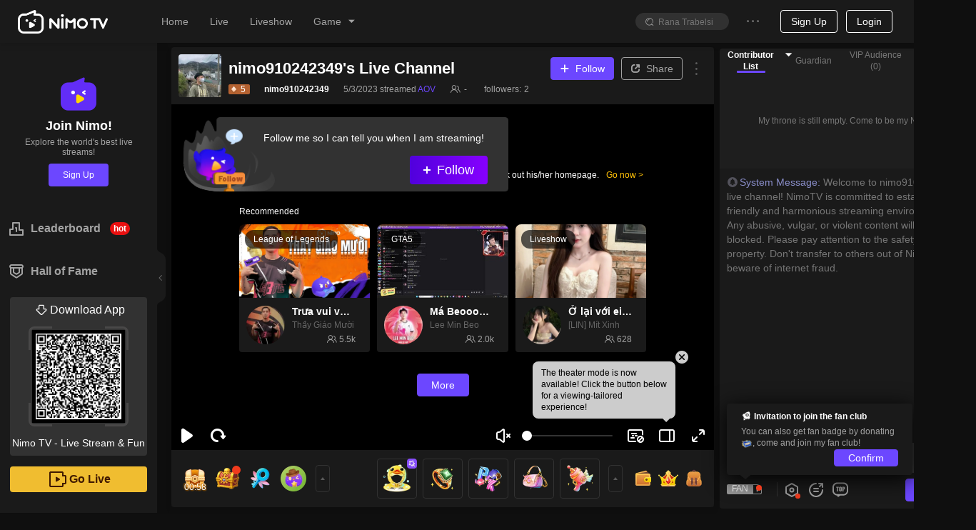

--- FILE ---
content_type: application/javascript; charset=utf-8
request_url: https://www.nimo.tv/nms/shared.room.CommonRoomLazyLoadComponents.e2d9385a6c866aa8.js
body_size: 20304
content:
"use strict";(self.webpackChunknimo_web_frontend=self.webpackChunknimo_web_frontend||[]).push([[26883],{1197:function(e,t,n){n.d(t,{PE:function(){return o},Wv:function(){return a}});var i=[{},{textKey:"replay",label:"replay",labelText:"直播回放",reportTitle:'{"eid": "personalpage_replay_more_click", "eid_desc": "主播个人页_直播回放_更多_点击", "prop": {"position": "title"}}',reportMore:'{"eid": "personalpage_replay_more_click", "eid_desc": "主播个人页_直播回放_更多_点击", "prop": {"position": "more"}}',reportItemClick:{eid:"personalpage_replay_click",eid_desc:"主播个人页_直播回放_点击"},dotTypeGroup:[1],seoLangKey:"replay"},{},{textKey:"videos",label:"anchorvideo",labelText:"主播视频",reportTitle:'{"eid": "personalpage_anchorvideo_more_click", "eid_desc": "主播个人页_主播视频_更多_点击", "prop": {"position": "title"}}',reportMore:'{"eid": "personalpage_anchorvideo_more_click", "eid_desc": "主播个人页_主播视频_更多_点击", "prop": {"position": "more"}}',reportItemClick:{eid:"personalpage_anchorvideo_click",eid_desc:"主播个人页_主播视频_点击"},dotTypeGroup:[3,6,7],seoLangKey:"anchorvideo"},{textKey:"edit",label:"clip",labelText:"剪辑",reportTitle:'{"eid": "personalpage_clip_more_click", "eid_desc": "主播个人页_剪辑_更多_点击", "prop": {"position": "title"}}',reportMore:'{"eid": "personalpage_clip_more_click", "eid_desc": "主播个人页_剪辑_更多_点击", "prop": {"position": "more"}}',reportItemClick:{eid:"personalpage_clip_click",eid_desc:"主播个人页_剪辑_点击"},dotTypeGroup:[4],seoLangKey:"clip"},{},{textKey:"videos",label:"anchorvideo",labelText:"主播视频",reportTitle:'{"eid": "personalpage_anchorvideo_more_click", "eid_desc": "主播个人页_主播视频_更多_点击", "prop": {"position": "title"}}',reportMore:'{"eid": "personalpage_anchorvideo_more_click", "eid_desc": "主播个人页_主播视频_更多_点击", "prop": {"position": "more"}}',reportItemClick:{eid:"personalpage_anchorvideo_click",eid_desc:"主播个人页_主播视频_点击"},dotTypeGroup:[3,6,7],seoLangKey:"anchorvideo"},{textKey:"videos",label:"anchorvideo",labelText:"主播视频",reportTitle:'{"eid": "personalpage_anchorvideo_more_click", "eid_desc": "主播个人页_主播视频_更多_点击", "prop": {"position": "title"}}',reportMore:'{"eid": "personalpage_anchorvideo_more_click", "eid_desc": "主播个人页_主播视频_更多_点击", "prop": {"position": "more"}}',reportItemClick:{eid:"personalpage_anchorvideo_click",eid_desc:"主播个人页_主播视频_点击"},dotTypeGroup:[3,6,7],seoLangKey:"anchorvideo"}],r={textKey:"popularClip",label:"popular-clip",orderColumn:"playNum",labelText:"热门剪辑",reportTitle:'{"eid": "personalpage_popular-clip_more_click", "eid_desc": "主播个人页_热门剪辑_更多_点击", "prop": {"position": "title"}}',reportMore:'{"eid": "personalpage_popular-clip_more_click", "eid_desc": "主播个人页_热门剪辑_更多_点击", "prop": {"position": "more"}}',reportItemClick:{eid:"personalpage_popular-clip_click",eid_desc:"主播个人页_热门剪辑_点击"},dotTypeGroup:[4],seoLangKey:"clip"},o=function(e){var t;return(null==(t=[i[1],i[3],r,i[4]].find(function(t){return t.label===e}))?void 0:t.seoLangKey)||""},a=function(e){var t=e||{},n=t.dotType,o=t.orderColumn;return 4===n&&"playNum"===o?r:i[n]||{}}},6808:function(e,t,n){n.r(t),t.default={namespace:"common_user",loaders:{1025:function(){return n.e(34437).then(n.bind(n,34437))},1028:function(){return n.e(87524).then(n.bind(n,87524))},1033:function(){return n.e(22181).then(n.bind(n,22181))},1041:function(){return n.e(33939).then(n.bind(n,33939))},1049:function(){return n.e(89887).then(n.bind(n,89887))},1054:function(){return n.e(85146).then(n.bind(n,85146))},1055:function(){return n.e(95208).then(n.bind(n,95208))},1057:function(){return n.e(45039).then(n.bind(n,45039))},1066:function(){return n.e(56367).then(n.bind(n,56367))},1081:function(){return n.e(68373).then(n.bind(n,68373))},1124:function(){return n.e(49563).then(n.bind(n,49563))}}}},14881:function(e,t,n){n.d(t,{Dj:function(){return o},J3:function(){return r},Zp:function(){return i}});var i="lottery",r="pk",o="guessing"},18668:function(e,t,n){n.d(t,{A:function(){return A}}),n(71670);var i,r=n(13007),o=n(61684),a=n(64348),s=n(45091),c=n(88342),l=n(52701),u=n(8153),d=n(12100),h=n.n(d);n(38182);var p=function(){this.tUser=new u.A.UserId,this.lClickedUid=0,this.iPage=0,this.iCount=0};p.prototype._clone=function(){return new u.A.GetDecorationLightUpReq},p.prototype._write=function(e,t,n){e.writeStruct(t,n)},p.prototype._read=function(e,t,n){return e.readStruct(t,!0,n)},p.prototype.writeTo=function(e){e.writeStruct(0,this.tUser),e.writeInt64(1,this.lClickedUid),e.writeInt32(2,this.iPage),e.writeInt32(3,this.iCount)},p.prototype.readFrom=function(e){this.tUser=e.readStruct(0,!1,this.tUser),this.lClickedUid=e.readInt64(1,!1,this.lClickedUid),this.iPage=e.readInt32(2,!1,this.iPage),this.iCount=e.readInt32(3,!1,this.iCount)},u.A.GetDecorationLightUpReq=p;var m=function(){this.lUid=0,this.iType=0,this.iBuss=0,this.iAppId=0,this.iRank=0,this.sIcon="",this.sDynamicIcon="",this.sName="",this.sDesc="",this.lLightUpTime=0,this.iIsEnd=0,this.sLink="",this.iWeight=0};m.prototype._clone=function(){return new u.A.DecorationLightUpRecord},m.prototype._write=function(e,t,n){e.writeStruct(t,n)},m.prototype._read=function(e,t,n){return e.readStruct(t,!0,n)},m.prototype.writeTo=function(e){e.writeInt64(0,this.lUid),e.writeInt32(1,this.iType),e.writeInt32(2,this.iBuss),e.writeInt32(3,this.iAppId),e.writeInt32(4,this.iRank),e.writeString(5,this.sIcon),e.writeString(6,this.sDynamicIcon),e.writeString(7,this.sName),e.writeString(8,this.sDesc),e.writeInt64(9,this.lLightUpTime),e.writeInt32(10,this.iIsEnd),e.writeString(11,this.sLink),e.writeInt32(12,this.iWeight)},m.prototype.readFrom=function(e){this.lUid=e.readInt64(0,!1,this.lUid),this.iType=e.readInt32(1,!1,this.iType),this.iBuss=e.readInt32(2,!1,this.iBuss),this.iAppId=e.readInt32(3,!1,this.iAppId),this.iRank=e.readInt32(4,!1,this.iRank),this.sIcon=e.readString(5,!1,this.sIcon),this.sDynamicIcon=e.readString(6,!1,this.sDynamicIcon),this.sName=e.readString(7,!1,this.sName),this.sDesc=e.readString(8,!1,this.sDesc),this.lLightUpTime=e.readInt64(9,!1,this.lLightUpTime),this.iIsEnd=e.readInt32(10,!1,this.iIsEnd),this.sLink=e.readString(11,!1,this.sLink),this.iWeight=e.readInt32(12,!1,this.iWeight)},u.A.DecorationLightUpRecord=m,n(45995);var f=function(){this.iCode=0,this.vDecorationLightUpRecord=new(h()).Vector(new u.A.DecorationLightUpRecord),this.iTotalLightUpCount=0,this.tClickedInfo=new u.A.UserInfo};f.prototype._clone=function(){return new u.A.GetDecorationLightUpRsp},f.prototype._write=function(e,t,n){e.writeStruct(t,n)},f.prototype._read=function(e,t,n){return e.readStruct(t,!0,n)},f.prototype.writeTo=function(e){e.writeInt32(0,this.iCode),e.writeVector(1,this.vDecorationLightUpRecord),e.writeInt32(2,this.iTotalLightUpCount),e.writeStruct(3,this.tClickedInfo)},f.prototype.readFrom=function(e){this.iCode=e.readInt32(0,!1,this.iCode),this.vDecorationLightUpRecord=e.readVector(1,!1,this.vDecorationLightUpRecord),this.iTotalLightUpCount=e.readInt32(2,!1,this.iTotalLightUpCount),this.tClickedInfo=e.readStruct(3,!1,this.tClickedInfo)},u.A.GetDecorationLightUpRsp=f;var v=function(){this.tUser=new u.A.UserId,this.lClickedUid=0,this.iPage=0,this.iCount=0};v.prototype._clone=function(){return new u.A.GetGiftLightUpReq},v.prototype._write=function(e,t,n){e.writeStruct(t,n)},v.prototype._read=function(e,t,n){return e.readStruct(t,!0,n)},v.prototype.writeTo=function(e){e.writeStruct(0,this.tUser),e.writeInt64(1,this.lClickedUid),e.writeInt32(2,this.iPage),e.writeInt32(3,this.iCount)},v.prototype.readFrom=function(e){this.tUser=e.readStruct(0,!1,this.tUser),this.lClickedUid=e.readInt64(1,!1,this.lClickedUid),this.iPage=e.readInt32(2,!1,this.iPage),this.iCount=e.readInt32(3,!1,this.iCount)},u.A.GetGiftLightUpReq=v,n(25740);var y=function(){this.iCode=0,this.vGiftLightUpRecord=new(h()).Vector(new u.A.GiftLightUpRecord),this.iTotalLightUpCount=0,this.tClickedInfo=new u.A.UserInfo};y.prototype._clone=function(){return new u.A.GetGiftLightUpRsp},y.prototype._write=function(e,t,n){e.writeStruct(t,n)},y.prototype._read=function(e,t,n){return e.readStruct(t,!0,n)},y.prototype.writeTo=function(e){e.writeInt32(0,this.iCode),e.writeVector(1,this.vGiftLightUpRecord),e.writeInt32(2,this.iTotalLightUpCount),e.writeStruct(3,this.tClickedInfo)},y.prototype.readFrom=function(e){this.iCode=e.readInt32(0,!1,this.iCode),this.vGiftLightUpRecord=e.readVector(1,!1,this.vGiftLightUpRecord),this.iTotalLightUpCount=e.readInt32(2,!1,this.iTotalLightUpCount),this.tClickedInfo=e.readStruct(3,!1,this.tClickedInfo)},u.A.GetGiftLightUpRsp=y;var g=function(){this.tUser=new u.A.UserId,this.lClickedUid=0,this.iVersion=0,this.lRoomId=0,this.iSource=0,this.iIsMysteryMan=0};g.prototype._clone=function(){return new u.A.GetUserInfoCardReq},g.prototype._write=function(e,t,n){e.writeStruct(t,n)},g.prototype._read=function(e,t,n){return e.readStruct(t,!0,n)},g.prototype.writeTo=function(e){e.writeStruct(0,this.tUser),e.writeInt64(1,this.lClickedUid),e.writeInt32(2,this.iVersion),e.writeInt64(3,this.lRoomId),e.writeInt32(4,this.iSource),e.writeInt32(5,this.iIsMysteryMan)},g.prototype.readFrom=function(e){this.tUser=e.readStruct(0,!1,this.tUser),this.lClickedUid=e.readInt64(1,!1,this.lClickedUid),this.iVersion=e.readInt32(2,!1,this.iVersion),this.lRoomId=e.readInt64(3,!1,this.lRoomId),this.iSource=e.readInt32(4,!1,this.iSource),this.iIsMysteryMan=e.readInt32(5,!1,this.iIsMysteryMan)},u.A.GetUserInfoCardReq=g,n(75220),n(11990);var I=function(){this.iIsAnchor=0,this.lUDBId=0,this.lNimoId=0,this.sNickName="",this.sAvatarUrl="",this.sAvatarBoxUrl="",this.sDynamicAvatarBoxUrl="",this.iSex=0,this.sCountryCode="",this.iFollowers=0,this.iAuthenticated=0,this.sPersonalizedId="",this.sClanName="",this.sAnnouncement="",this.iIsOfficial=0,this.iFollowing=0,this.sBio="",this.lRoomType=0,this.iBusinessType=0,this.iTemplateType=0,this.sAlise="",this.tAvatarBox=new u.A.AvatarBox,this.iPersonalizedLevel=0,this.iClanDecorationRank=0,this.sClanDecorationIconUrl="",this.sClanDecorationName="",this.sClanDecorationLevelName="",this.iIsNewUser=0,this.iUserLevel=0,this.iAnchorLevel=0,this.sAnchorLevelMedal="",this.sCoinDealerDecorationIcon="",this.iIsMysteryMan=0,this.tGuildBadgeInfo=new u.A.GuildBadgeInfo};I.prototype._clone=function(){return new u.A.ClickedUserInfo},I.prototype._write=function(e,t,n){e.writeStruct(t,n)},I.prototype._read=function(e,t,n){return e.readStruct(t,!0,n)},I.prototype.writeTo=function(e){e.writeInt32(0,this.iIsAnchor),e.writeInt64(1,this.lUDBId),e.writeInt64(2,this.lNimoId),e.writeString(3,this.sNickName),e.writeString(4,this.sAvatarUrl),e.writeString(5,this.sAvatarBoxUrl),e.writeString(6,this.sDynamicAvatarBoxUrl),e.writeInt32(7,this.iSex),e.writeString(8,this.sCountryCode),e.writeInt32(9,this.iFollowers),e.writeInt32(10,this.iAuthenticated),e.writeString(11,this.sPersonalizedId),e.writeString(12,this.sClanName),e.writeString(13,this.sAnnouncement),e.writeInt32(14,this.iIsOfficial),e.writeInt32(15,this.iFollowing),e.writeString(16,this.sBio),e.writeInt64(17,this.lRoomType),e.writeInt32(18,this.iBusinessType),e.writeInt32(19,this.iTemplateType),e.writeString(20,this.sAlise),e.writeStruct(21,this.tAvatarBox),e.writeInt32(22,this.iPersonalizedLevel),e.writeInt32(23,this.iClanDecorationRank),e.writeString(24,this.sClanDecorationIconUrl),e.writeString(25,this.sClanDecorationName),e.writeString(26,this.sClanDecorationLevelName),e.writeInt32(27,this.iIsNewUser),e.writeInt32(28,this.iUserLevel),e.writeInt32(29,this.iAnchorLevel),e.writeString(30,this.sAnchorLevelMedal),e.writeString(31,this.sCoinDealerDecorationIcon),e.writeInt32(32,this.iIsMysteryMan),e.writeStruct(33,this.tGuildBadgeInfo)},I.prototype.readFrom=function(e){this.iIsAnchor=e.readInt32(0,!1,this.iIsAnchor),this.lUDBId=e.readInt64(1,!1,this.lUDBId),this.lNimoId=e.readInt64(2,!1,this.lNimoId),this.sNickName=e.readString(3,!1,this.sNickName),this.sAvatarUrl=e.readString(4,!1,this.sAvatarUrl),this.sAvatarBoxUrl=e.readString(5,!1,this.sAvatarBoxUrl),this.sDynamicAvatarBoxUrl=e.readString(6,!1,this.sDynamicAvatarBoxUrl),this.iSex=e.readInt32(7,!1,this.iSex),this.sCountryCode=e.readString(8,!1,this.sCountryCode),this.iFollowers=e.readInt32(9,!1,this.iFollowers),this.iAuthenticated=e.readInt32(10,!1,this.iAuthenticated),this.sPersonalizedId=e.readString(11,!1,this.sPersonalizedId),this.sClanName=e.readString(12,!1,this.sClanName),this.sAnnouncement=e.readString(13,!1,this.sAnnouncement),this.iIsOfficial=e.readInt32(14,!1,this.iIsOfficial),this.iFollowing=e.readInt32(15,!1,this.iFollowing),this.sBio=e.readString(16,!1,this.sBio),this.lRoomType=e.readInt64(17,!1,this.lRoomType),this.iBusinessType=e.readInt32(18,!1,this.iBusinessType),this.iTemplateType=e.readInt32(19,!1,this.iTemplateType),this.sAlise=e.readString(20,!1,this.sAlise),this.tAvatarBox=e.readStruct(21,!1,this.tAvatarBox),this.iPersonalizedLevel=e.readInt32(22,!1,this.iPersonalizedLevel),this.iClanDecorationRank=e.readInt32(23,!1,this.iClanDecorationRank),this.sClanDecorationIconUrl=e.readString(24,!1,this.sClanDecorationIconUrl),this.sClanDecorationName=e.readString(25,!1,this.sClanDecorationName),this.sClanDecorationLevelName=e.readString(26,!1,this.sClanDecorationLevelName),this.iIsNewUser=e.readInt32(27,!1,this.iIsNewUser),this.iUserLevel=e.readInt32(28,!1,this.iUserLevel),this.iAnchorLevel=e.readInt32(29,!1,this.iAnchorLevel),this.sAnchorLevelMedal=e.readString(30,!1,this.sAnchorLevelMedal),this.sCoinDealerDecorationIcon=e.readString(31,!1,this.sCoinDealerDecorationIcon),this.iIsMysteryMan=e.readInt32(32,!1,this.iIsMysteryMan),this.tGuildBadgeInfo=e.readStruct(33,!1,this.tGuildBadgeInfo)},u.A.ClickedUserInfo=I,n(52661);var w=function(){this.iPlatformType=0,this.sPlatformName="",this.sPlatformUserNick="",this.sHomePageUrl=""};w.prototype._clone=function(){return new u.A.PlatformInfo},w.prototype._write=function(e,t,n){e.writeStruct(t,n)},w.prototype._read=function(e,t,n){return e.readStruct(t,!0,n)},w.prototype.writeTo=function(e){e.writeInt32(0,this.iPlatformType),e.writeString(1,this.sPlatformName),e.writeString(2,this.sPlatformUserNick),e.writeString(3,this.sHomePageUrl)},w.prototype.readFrom=function(e){this.iPlatformType=e.readInt32(0,!1,this.iPlatformType),this.sPlatformName=e.readString(1,!1,this.sPlatformName),this.sPlatformUserNick=e.readString(2,!1,this.sPlatformUserNick),this.sHomePageUrl=e.readString(3,!1,this.sHomePageUrl)},u.A.PlatformInfo=w;var k=function(){this.iConfigId=0,this.iStatus=0,this.sEffectIcon="",this.sRank="",this.lFinishTime=0,this.mDescription=new(h()).Map(new(h()).STRING,new(h()).STRING),this.iType=0,this.mName=new(h()).Map(new(h()).STRING,new(h()).STRING),this.iExhibitLead=0,this.sRedirectUrl="",this.sEffectMP4="",this.iEffectLevelType=0,this.iNowStage=0};k.prototype._clone=function(){return new u.A.EnterEffectWallItem},k.prototype._write=function(e,t,n){e.writeStruct(t,n)},k.prototype._read=function(e,t,n){return e.readStruct(t,!0,n)},k.prototype.writeTo=function(e){e.writeInt32(0,this.iConfigId),e.writeInt32(1,this.iStatus),e.writeString(2,this.sEffectIcon),e.writeString(3,this.sRank),e.writeInt64(4,this.lFinishTime),e.writeMap(5,this.mDescription),e.writeInt32(6,this.iType),e.writeMap(7,this.mName),e.writeInt32(8,this.iExhibitLead),e.writeString(9,this.sRedirectUrl),e.writeString(10,this.sEffectMP4),e.writeInt32(11,this.iEffectLevelType),e.writeInt32(12,this.iNowStage)},k.prototype.readFrom=function(e){this.iConfigId=e.readInt32(0,!1,this.iConfigId),this.iStatus=e.readInt32(1,!1,this.iStatus),this.sEffectIcon=e.readString(2,!1,this.sEffectIcon),this.sRank=e.readString(3,!1,this.sRank),this.lFinishTime=e.readInt64(4,!1,this.lFinishTime),this.mDescription=e.readMap(5,!1,this.mDescription),this.iType=e.readInt32(6,!1,this.iType),this.mName=e.readMap(7,!1,this.mName),this.iExhibitLead=e.readInt32(8,!1,this.iExhibitLead),this.sRedirectUrl=e.readString(9,!1,this.sRedirectUrl),this.sEffectMP4=e.readString(10,!1,this.sEffectMP4),this.iEffectLevelType=e.readInt32(11,!1,this.iEffectLevelType),this.iNowStage=e.readInt32(12,!1,this.iNowStage)},u.A.EnterEffectWallItem=k;var _=function(){this.iTotalCount=0,this.iAvailableTotalCount=0,this.vItems=new(h()).Vector(new u.A.EnterEffectWallItem)};_.prototype._clone=function(){return new u.A.EnterEffectWallOverview},_.prototype._write=function(e,t,n){e.writeStruct(t,n)},_.prototype._read=function(e,t,n){return e.readStruct(t,!0,n)},_.prototype.writeTo=function(e){e.writeInt32(0,this.iTotalCount),e.writeInt32(1,this.iAvailableTotalCount),e.writeVector(2,this.vItems)},_.prototype.readFrom=function(e){this.iTotalCount=e.readInt32(0,!1,this.iTotalCount),this.iAvailableTotalCount=e.readInt32(1,!1,this.iAvailableTotalCount),this.vItems=e.readVector(2,!1,this.vItems)},u.A.EnterEffectWallOverview=_;var b=function(){this.iCode=0,this.tClickedInfo=new u.A.ClickedUserInfo,this.vPrivilegeInfo=new(h()).Vector(new u.A.CradPrivilegeInfo),this.vGiftLightUpRecord=new(h()).Vector(new u.A.GiftLightUpRecord),this.vDecorationLightUpRecord=new(h()).Vector(new u.A.DecorationLightUpRecord),this.iTotalDecorationCount=0,this.iTotalGiftCount=0,this.iRelationShip=0,this.iIsChatBannedInRoom=0,this.iIsVoiceBannedInRoom=0,this.iIsLiveOn=0,this.iMicStatusInRoom=0,this.vSocialLink=new(h()).Vector(new u.A.PlatformInfo),this.mSwitchConfig=new(h()).Map(new(h()).STRING,new(h()).INT32),this.iBlockedByClickedUid=0,this.iBlockedClickedUid=0,this.sBackgroundUrl="",this.sBackgroundDarkUrl="",this.iMeetingStatusInRoom=0,this.sUserEnterMP4Url="",this.iAvailableTotalGiftCount=0,this.iClickedHasFansGroup=0,this.iInFansGroup=0,this.isInLinkMicInRoom=0,this.iUserEnterMP4LevelType=0,this.sGuardianAvatarUrl="",this.iIsMysteryMan=0,this.sMysteryManBgUrl="",this.tEffectWallOverview=new u.A.EnterEffectWallOverview,this.sGuardianFrameUrl=""};b.prototype._clone=function(){return new u.A.GetUserInfoCardRsp},b.prototype._write=function(e,t,n){e.writeStruct(t,n)},b.prototype._read=function(e,t,n){return e.readStruct(t,!0,n)},b.prototype.writeTo=function(e){e.writeInt32(0,this.iCode),e.writeStruct(1,this.tClickedInfo),e.writeVector(2,this.vPrivilegeInfo),e.writeVector(3,this.vGiftLightUpRecord),e.writeVector(4,this.vDecorationLightUpRecord),e.writeInt32(5,this.iTotalDecorationCount),e.writeInt32(6,this.iTotalGiftCount),e.writeInt32(7,this.iRelationShip),e.writeInt32(8,this.iIsChatBannedInRoom),e.writeInt32(9,this.iIsVoiceBannedInRoom),e.writeInt32(10,this.iIsLiveOn),e.writeInt32(11,this.iMicStatusInRoom),e.writeVector(12,this.vSocialLink),e.writeMap(13,this.mSwitchConfig),e.writeInt32(14,this.iBlockedByClickedUid),e.writeInt32(15,this.iBlockedClickedUid),e.writeString(17,this.sBackgroundUrl),e.writeString(18,this.sBackgroundDarkUrl),e.writeInt32(19,this.iMeetingStatusInRoom),e.writeString(20,this.sUserEnterMP4Url),e.writeInt32(21,this.iAvailableTotalGiftCount),e.writeInt32(22,this.iClickedHasFansGroup),e.writeInt32(23,this.iInFansGroup),e.writeInt32(24,this.isInLinkMicInRoom),e.writeInt32(25,this.iUserEnterMP4LevelType),e.writeString(26,this.sGuardianAvatarUrl),e.writeInt32(27,this.iIsMysteryMan),e.writeString(28,this.sMysteryManBgUrl),e.writeStruct(29,this.tEffectWallOverview),e.writeString(30,this.sGuardianFrameUrl)},b.prototype.readFrom=function(e){this.iCode=e.readInt32(0,!1,this.iCode),this.tClickedInfo=e.readStruct(1,!1,this.tClickedInfo),this.vPrivilegeInfo=e.readVector(2,!1,this.vPrivilegeInfo),this.vGiftLightUpRecord=e.readVector(3,!1,this.vGiftLightUpRecord),this.vDecorationLightUpRecord=e.readVector(4,!1,this.vDecorationLightUpRecord),this.iTotalDecorationCount=e.readInt32(5,!1,this.iTotalDecorationCount),this.iTotalGiftCount=e.readInt32(6,!1,this.iTotalGiftCount),this.iRelationShip=e.readInt32(7,!1,this.iRelationShip),this.iIsChatBannedInRoom=e.readInt32(8,!1,this.iIsChatBannedInRoom),this.iIsVoiceBannedInRoom=e.readInt32(9,!1,this.iIsVoiceBannedInRoom),this.iIsLiveOn=e.readInt32(10,!1,this.iIsLiveOn),this.iMicStatusInRoom=e.readInt32(11,!1,this.iMicStatusInRoom),this.vSocialLink=e.readVector(12,!1,this.vSocialLink),this.mSwitchConfig=e.readMap(13,!1,this.mSwitchConfig),this.iBlockedByClickedUid=e.readInt32(14,!1,this.iBlockedByClickedUid),this.iBlockedClickedUid=e.readInt32(15,!1,this.iBlockedClickedUid),this.sBackgroundUrl=e.readString(17,!1,this.sBackgroundUrl),this.sBackgroundDarkUrl=e.readString(18,!1,this.sBackgroundDarkUrl),this.iMeetingStatusInRoom=e.readInt32(19,!1,this.iMeetingStatusInRoom),this.sUserEnterMP4Url=e.readString(20,!1,this.sUserEnterMP4Url),this.iAvailableTotalGiftCount=e.readInt32(21,!1,this.iAvailableTotalGiftCount),this.iClickedHasFansGroup=e.readInt32(22,!1,this.iClickedHasFansGroup),this.iInFansGroup=e.readInt32(23,!1,this.iInFansGroup),this.isInLinkMicInRoom=e.readInt32(24,!1,this.isInLinkMicInRoom),this.iUserEnterMP4LevelType=e.readInt32(25,!1,this.iUserEnterMP4LevelType),this.sGuardianAvatarUrl=e.readString(26,!1,this.sGuardianAvatarUrl),this.iIsMysteryMan=e.readInt32(27,!1,this.iIsMysteryMan),this.sMysteryManBgUrl=e.readString(28,!1,this.sMysteryManBgUrl),this.tEffectWallOverview=e.readStruct(29,!1,this.tEffectWallOverview),this.sGuardianFrameUrl=e.readString(30,!1,this.sGuardianFrameUrl)},u.A.GetUserInfoCardRsp=b;var C=n(32722),N=n(24824);function S(){try{var e=!Boolean.prototype.valueOf.call(Reflect.construct(Boolean,[],function(){}))}catch(e){}return(S=function(){return!!e})()}var A=new(i=function(e){function t(){var e,n;return(0,r.default)(this,t),e=t,n=arguments,e=(0,s.default)(e),(0,a.default)(this,S()?Reflect.construct(e,n||[],(0,s.default)(this).constructor):e.apply(this,n))}return(0,c.default)(t,e),(0,o.default)(t,[{key:"getDecorationLightUpRecord",value:function(e,t,n){var i=new p;return i.lClickedUid=e,i.iPage=t,i.iCount=n,this.setUserId(i.tUser),this.fetch("getDecorationLightUpRecords",i,f)}},{key:"getGiftLightUpRecord",value:function(e,t,n){var i=new v;return i.lClickedUid=e,i.iPage=t,i.iCount=n,this.setUserId(i.tUser),this.fetch("getGiftLightUpRecords",i,y)}},{key:"getUserInfoCard",value:function(e){var t=arguments.length>1&&void 0!==arguments[1]?arguments[1]:0,n=arguments.length>2&&void 0!==arguments[2]?arguments[2]:0,i=arguments.length>3&&void 0!==arguments[3]?arguments[3]:0,r=new g;return r.lClickedUid=e,r.iVersion=t,r.lRoomId=n,r.iSource=i,this.setUserId(r.tUser),this.fetch("getUserInfoCard",r,b)}}])}(C.Ay),(0,l.A)(i.prototype,"getDecorationLightUpRecord",[N.A],Object.getOwnPropertyDescriptor(i.prototype,"getDecorationLightUpRecord"),i.prototype),(0,l.A)(i.prototype,"getGiftLightUpRecord",[N.A],Object.getOwnPropertyDescriptor(i.prototype,"getGiftLightUpRecord"),i.prototype),(0,l.A)(i.prototype,"getUserInfoCard",[N.A],Object.getOwnPropertyDescriptor(i.prototype,"getUserInfoCard"),i.prototype),i)},25704:function(e,t,n){n.d(t,{A:function(){return q}}),n(71670);var i=n(38930),r=n(50513),o=n(13007),a=n(61684),s=n(64348),c=n(45091),l=n(88342),u=n(60301),d=n(72047),h=n(38931),p=n.n(h),m=n(50636),f=n(3455),v=n(8333),y=n(59424),g=n(53703),I=n(84703),w=n(52206),k=n(39621),_=n(49179),b=n(2814),C=n(87138),N=n(52822),S=["prefixCls","className","roomInfo","onAvatarClick","style","anchorLabelsComp","onClick","roomHref"];function A(e){var t=e.prefixCls,n=void 0===t?"nimo-rc_meta":t,o=e.className,a=e.roomInfo,s=e.onAvatarClick,c=(e.style,e.anchorLabelsComp),l=e.onClick,u=e.roomHref,h=(0,r.A)(e,S),m=a.title,f=a.nickname,v=a.attendee,y=a.avatarUrl,g=a.viewerNum;return d.createElement("div",(0,i.default)({},h,{className:p()(n,void 0===o?"":o,"bc1")}),d.createElement("div",{className:"n-fx-sc n-as-w100"},d.createElement(b.A,{size:"large",src:y,isLazyload:!0,width:60,onClick:s,alt:f}),d.createElement("div",{className:"".concat(n,"__info n-fx-col n-as-padh c2 n-as-text-over")},d.createElement("a",{className:"controlZindex",onClick:l,href:u},d.createElement("h3",{className:"".concat(n,"__title c1 c-hover4")},m)),d.createElement("a",{className:"controlZindexMargin",onClick:l,href:u},d.createElement("span",{className:"".concat(n,"__nick-name text c-hover4"),title:f},d.createElement("h4",null,f))),d.createElement("div",{className:"n-fx-bc n-as-w100 n-as-fs12"},c,d.createElement("div",{className:"".concat(n,"__audience")},d.createElement(N.A,{type:"audience"}),d.createElement("span",{className:"text"},(0,C.jt)(v||g)))))))}var E=["prefixCls","className","text"],L=function(e){var t=e.prefixCls,n=e.className,o=e.text,a=(0,r.A)(e,E);return d.createElement("span",(0,i.default)({},a,{className:p()(void 0===t?"nimo-rc_tag":t,n)}),o)},T="nimo-card-cover-labels",P=function(e){var t=e.list;return d.createElement("ul",{className:"".concat(T," n-as-abs c9 n-fx-ss n-fx-col")},t.map(function(e){return d.createElement("li",{className:"".concat(T,"-item n-as-rel style-").concat(null==e?void 0:e.colorType," n-as-fs12 n-as-fw")},d.createElement("span",{className:"numbg n-as-abs"},null==e?void 0:e.number),d.createElement("span",{className:"title n-as-inline-block"},null==e?void 0:e.title))}))},R=n(75396),U=n(52780),x=n(85061),O=n(22592),D=function(e,t,n){null==e||e.report({eid:"usr/click/tag/null",eid_desc:"用户/点击/标签/所有界面",prop:JSON.stringify({page_:t,tag_id_:n})})},B=function(e,t,n){null==e||e.report({eid:"usr/click/tag/channel_bottom",eid_desc:"用户/点击/标签/直播间卡片下方",prop:JSON.stringify({position_:t,tag_id_:n})})},M=function(e,t,n,i,r){null==e||e.report({eid:"usr/click/liveroom/all",eid_desc:"用户/点击/直播间/全部",prop:JSON.stringify({status_:t,tag_type_:null==n?void 0:n.join(","),game_id_:i,from_:{home:0,game:1,search:3,all:4,"clan-page":5}[r]})})},j=n(84401),V=n(14971).A,G="nimo-rc_meta",F=function(e){var t=e.roomType,n=e.anchorLabels,i=e.labelClickHandler,r=e.reportObj,o=e.roomInfo,a=e.clangText;if((null==n?void 0:n.length)<=0&&!a)return null;var s=r.nimoReport,c=r.reportPos,l=function(e){e.preventDefault(),e.stopPropagation();var t=e.currentTarget.dataset,n=t.labelId,r=t.labelPos;if(D(s,c,n),B(s,r,n),"[object Function]"===Object.prototype.toString.call(i))return void i(e);window.isHomeSPA?O.Ay.push({pathname:(0,R.A)(U.vG.game.index,{id:(0,j.NC)(o,"roomType")}),search:(0,x.A)(window.location.search,{label:+n})}):setTimeout(function(){window.location.href="//".concat(V.maindomain,"/game/").concat((0,j.NC)(o,"roomType"),"?label=").concat(+n)},200)};return d.createElement("div",{className:"".concat(G,"__labels c2 n-fx-wrap n-fx-sc")},a?d.createElement("div",{className:"".concat(G,"__labels-item bdc1 n-as-inline-block n-as-fs12 bc10 c2")},d.createElement("span",{className:"label n-as-inline-block"},a)):null,(null==n?void 0:n.length)>0?n.map(function(e,n){return d.createElement("a",{key:null==e?void 0:e.labelId,className:"".concat(G,"__labels-item bdc1 n-as-inline-block n-as-fs12 bc10 c2"),"data-label-id":null==e?void 0:e.labelId,"data-label-pos":+n+1,"data-game-id":t,onClick:l,href:"//".concat(V.maindomain,"/game/").concat((0,j.NC)(o,"roomType"),"?label=").concat(+(null==e?void 0:e.labelId))},d.createElement("span",{className:"label n-as-inline-block"},null==e?void 0:e.labelName))}):null)},H=n(29555),K=["prefixCls","className","children","dataSource","type","tagged","onClickCover","labelClickHandler","showLabels","from","reportObj","replayText","livePreview","id","position","item","index","positionId","jumpURL","roomHref","isParentControl","liveTagText"],z=["roomScreenshots","roomTypeName","clangText","anchorLabels","coverLabels","isPlayback","templateType","pkSummaryView","teamPKSummaryView","showLevelLabel"];function W(){try{var e=!Boolean.prototype.valueOf.call(Reflect.construct(Boolean,[],function(){}))}catch(e){}return(W=function(){return!!e})()}var Z=function(e){function t(){(0,o.default)(this,t);for(var e,n,i,r=arguments.length,a=Array(r),l=0;l<r;l++)a[l]=arguments[l];return n=t,i=[].concat(a),n=(0,c.default)(n),e=(0,s.default)(this,W()?Reflect.construct(n,i||[],(0,c.default)(this).constructor):n.apply(this,i)),(0,u.default)(e,"saveLivePreviewRef",function(t){e.livePreviewRef=t}),(0,u.default)(e,"handleRoomCardReport",function(t){var n=e.props.reportObj,i=n.nimoReport,r=n.reportPos;if(!(Object.keys(n).length<=0)){var o=t.roomType,a=t.anchorLabels;M(i,+((null==a?void 0:a.length)>0),null==a?void 0:a.map(function(e){return null==e?void 0:e.anchorLabelType}),o,r)}}),(0,u.default)(e,"handleClickOver",function(){var t=e.props,n=t.dataSource,i=t.onClickCover;e.livePreviewRef&&e.livePreviewRef.beforeJump(),"function"==typeof i&&i(n)}),(0,u.default)(e,"fallbackJumpUrl",function(){var t=e.props,n=t.dataSource,i=t.onClickCover;"function"==typeof i&&i(n)}),e}return(0,l.default)(t,e),(0,a.default)(t,[{key:"componentDidUpdate",value:function(){var e=this.props,t=e.isPlay,n=e.isParentControl;this.livePreviewRef&&n&&(t&&!this.livePreviewRef.isPlaying?this.livePreviewRef.start():this.livePreviewRef.isPlaying&&!t&&this.livePreviewRef.end())}},{key:"componentWillUnmount",value:function(){this.livePreviewRef=null}},{key:"getRoomScreenShot",value:function(){var e=(this.props.dataSource||{}).roomScreenshots,t=void 0===e?[]:e,n={};return t instanceof Array&&(n=t.find(function(e){return 2===e.key||2===e.screenshotKey})),n&&n.url||_}},{key:"getIsAudioRoom",value:function(){return 3===this.props.dataSource.templateType}},{key:"render",value:function(){var e=this,t=this.props,n=t.prefixCls,o=t.className,a=(t.children,t.dataSource),s=t.type,c=t.tagged,l=(t.onClickCover,t.labelClickHandler),h=t.showLabels,b=t.from,C=t.reportObj,N=void 0===C?{}:C,S=t.replayText,E=t.livePreview,T=t.id,R=t.position,U=t.item,x=t.index,O=(t.positionId,t.jumpURL),D=t.roomHref,B=t.isParentControl,M=t.liveTagText,j=(0,r.A)(t,K),V=(0,w.DR)(a);a.roomScreenshots;var G=a.roomTypeName,W=a.clangText,Z=a.anchorLabels,q=void 0===Z?[]:Z,J=a.coverLabels,Q=void 0===J?[]:J,Y=a.isPlayback,X=a.templateType,$=a.pkSummaryView,ee=a.teamPKSummaryView,et=a.showLevelLabel,en=(0,r.A)(a,z),ei={showTitle:null==en?void 0:en.showTitle,title:null==en?void 0:en.roomTheme,nickname:null==en?void 0:en.anchorName,attendee:null==en?void 0:en.viewerNum,avatarUrl:(null==en?void 0:en.anchorAvatarUrl)||k,viewerNum:null==en?void 0:en.viewerNum,microPKStatus:null==en?void 0:en.microPKStatus,isLottery:null==en?void 0:en.isLottery,isGuessing:null==en?void 0:en.isGuessing,roomType:null==en?void 0:en.roomType,gameAbbrList:null==en?void 0:en.gameAbbrList,superscriptType:null==en?void 0:en.superscriptType,superscriptText:null==en?void 0:en.superscriptText},er=2===a.businessType,eo=this.getIsAudioRoom(),ea=this.getRoomScreenShot(),es=(0,g.s8)(ei),ec=en||{},el=ec.superscriptType,eu=ec.superscriptText,ed=ec.activityLabelView,eh=d.createElement("div",null,M||S?null:d.createElement(g.Ay,{superscriptType:el,superscriptText:eu,activityLabelView:ed,pkSummaryView:$,teamPKSummaryView:ee}),d.createElement("div",{className:"".concat(n,"_cover-wrap")},eo?d.createElement(y.A,{isLazyload:!0,dataSource:a,cover:_,width:400,height:226,AI:!0}):null,eo?null:d.createElement(f.A,{isLazyload:!0,className:"".concat(n,"_cover lazyload"),src:ea,cover:_,alt:G,width:400,height:226*!!er,AI:er}),d.createElement(L,{text:G,style:c?{display:"block"}:null}),M&&0===Number(Y)?d.createElement("div",{className:"".concat(n,"__live-tag")},d.createElement(v.A,{className:"".concat(n,"__live-gif white")}),M):null,S&&1===Number(Y)?d.createElement("div",{className:"".concat(n,"__replay-tag")},S):null,!c&&(null==Q?void 0:Q.length)>0?d.createElement(P,{list:Q}):null,et?d.createElement(f.A,{src:et,className:"".concat(n,"__show-level-label")}):null,d.createElement("div",{className:"".concat(n,"_mask"),onClick:this.handleClickOver}),d.createElement("div",{className:"nimo-icon-circle",onClick:this.handleClickOver},d.createElement("i",{className:"nimo-icon nimo-icon-play-btn"})))),ep=p()(n,o,(0,u.default)((0,u.default)({},"".concat(n,"-").concat(s),!0),"".concat(n,"-temp").concat(X),eo));return d.createElement("span",(0,i.default)({target:"_self",onClick:function(t){t.preventDefault(),e.handleRoomCardReport(a),(0,H.D)(es,a,"function"==typeof b?b():b)},_stop_event:"1",className:ep},j),d.createElement(m.A,{cover:eh,coverClassName:"n-as-16x9",bordered:!1,hoverable:!0},E&&!eo?d.createElement(I.A,{ref:this.saveLivePreviewRef,id:T,position:R,index:x,item:U,jumpURL:O||this.fallbackJumpUrl,roomHref:D||V,reporter:null==N?void 0:N.nimoReport,isParentControl:B},d.createElement(A,{onClick:this.handleClickOver,roomHref:D||V,anchorLabelsComp:h||W?d.createElement(F,{clangText:W,reportObj:N,roomType:null==ei?void 0:ei.roomType,labelClickHandler:l,anchorLabels:h?q:"",roomInfo:ei}):null,roomInfo:ei})):void 0===E||!E||eo?d.createElement(A,{onClick:this.handleClickOver,roomHref:D||V,anchorLabelsComp:h||W?d.createElement(F,{clangTextComp:W,reportObj:N,roomType:null==ei?void 0:ei.roomType,labelClickHandler:l,anchorLabels:h?q:"",roomInfo:ei}):null,roomInfo:ei}):null))}}])}(d.PureComponent);(0,u.default)(Z,"defaultProps",{prefixCls:"nimo-rc",className:"",type:"full",children:null,dataSource:{anchorAvatarUrl:k,anchorId:"",anchorName:"",onlineStatus:0,roomScreenshots:_,roomTheme:"",roomType:"",roomTypeName:"",viewerNum:0,clangText:""},showLabels:!1,reportObj:{},onClickCover:function(){},tagged:!0}),Z.RoomCardMeta=A,Z.RoomCardTag=L;var q=Z},26342:function(e,t,n){n.d(t,{A:function(){return g}}),n(71670);var i,r=n(13007),o=n(61684),a=n(64348),s=n(45091),c=n(88342),l=n(52701),u=n(66330);n(12100),n(91395);var d=function(){this.baseParam=new u.A.BaseParam};d.prototype._clone=function(){return new u.A.ViolateParam},d.prototype._write=function(e,t,n){e.writeStruct(t,n)},d.prototype._read=function(e,t,n){return e.readStruct(t,!0,n)},d.prototype.writeTo=function(e){e.writeStruct(0,this.baseParam)},d.prototype.readFrom=function(e){this.baseParam=e.readStruct(0,!1,this.baseParam)},u.A.ViolateParam=d;var h=function(){this.bookNum=0,this.violate=0};h.prototype._clone=function(){return new u.A.ViolateRsp},h.prototype._write=function(e,t,n){e.writeStruct(t,n)},h.prototype._read=function(e,t,n){return e.readStruct(t,!0,n)},h.prototype.writeTo=function(e){e.writeInt32(0,this.bookNum),e.writeInt32(1,this.violate)},h.prototype.readFrom=function(e){this.bookNum=e.readInt32(0,!1,this.bookNum),this.violate=e.readInt32(1,!1,this.violate)},u.A.ViolateRsp=h;var p=function(){this.baseParam=new u.A.BaseParam,this.anchorId=0,this.nextLiveNoticeTimestamp=0};p.prototype._clone=function(){return new u.A.BookParam},p.prototype._write=function(e,t,n){e.writeStruct(t,n)},p.prototype._read=function(e,t,n){return e.readStruct(t,!0,n)},p.prototype.writeTo=function(e){e.writeStruct(0,this.baseParam),e.writeInt64(1,this.anchorId),e.writeInt64(2,this.nextLiveNoticeTimestamp)},p.prototype.readFrom=function(e){this.baseParam=e.readStruct(0,!1,this.baseParam),this.anchorId=e.readInt64(1,!1,this.anchorId),this.nextLiveNoticeTimestamp=e.readInt64(2,!1,this.nextLiveNoticeTimestamp)},u.A.BookParam=p;var m=function(){this.bookInfo="",this.bookStatus=0};m.prototype._clone=function(){return new u.A.BookRsp},m.prototype._write=function(e,t,n){e.writeStruct(t,n)},m.prototype._read=function(e,t,n){return e.readStruct(t,!0,n)},m.prototype.writeTo=function(e){e.writeString(0,this.bookInfo),e.writeInt32(1,this.bookStatus)},m.prototype.readFrom=function(e){this.bookInfo=e.readString(0,!1,this.bookInfo),this.bookStatus=e.readInt32(1,!1,this.bookStatus)},u.A.BookRsp=m;var f=n(17419),v=n(24824);function y(){try{var e=!Boolean.prototype.valueOf.call(Reflect.construct(Boolean,[],function(){}))}catch(e){}return(y=function(){return!!e})()}var g=new(i=function(e){function t(){var e,n;return(0,r.default)(this,t),e=t,n=arguments,e=(0,s.default)(e),(0,a.default)(this,y()?Reflect.construct(e,n||[],(0,s.default)(this).constructor):e.apply(this,n))}return(0,c.default)(t,e),(0,o.default)(t,[{key:"scheduleViolation",value:function(e){var t=new d;return this.setBaseParam(t.baseParam,{userId:e}),this.fetch("scheduleViolation",t,h)}},{key:"bookLive",value:function(e){var t=e.userInfo,n=e.anchorId,i=e.nextLiveNoticeTimestamp,r=new p;return this.setBaseParam(r.baseParam,{userId:t}),r.anchorId=n,r.nextLiveNoticeTimestamp=i,this.fetch("bookLive",r,m)}},{key:"bookStatusQuery",value:function(e){var t=e.userInfo,n=e.anchorId,i=e.nextLiveNoticeTimestamp,r=new p;return this.setBaseParam(r.baseParam,{userId:t}),r.anchorId=n,r.nextLiveNoticeTimestamp=i,this.fetch("bookStatusQuery",r,m)}},{key:"cancelBook",value:function(e){var t=e.userInfo,n=e.anchorId,i=e.nextLiveNoticeTimestamp,r=new p;return this.setBaseParam(r.baseParam,{userId:t}),r.anchorId=n,r.nextLiveNoticeTimestamp=i,this.fetch("cancelBook",r,m)}}])}(f.A),(0,l.A)(i.prototype,"scheduleViolation",[v.A],Object.getOwnPropertyDescriptor(i.prototype,"scheduleViolation"),i.prototype),(0,l.A)(i.prototype,"bookLive",[v.A],Object.getOwnPropertyDescriptor(i.prototype,"bookLive"),i.prototype),(0,l.A)(i.prototype,"bookStatusQuery",[v.A],Object.getOwnPropertyDescriptor(i.prototype,"bookStatusQuery"),i.prototype),(0,l.A)(i.prototype,"cancelBook",[v.A],Object.getOwnPropertyDescriptor(i.prototype,"cancelBook"),i.prototype),i)},29364:function(e,t,n){function i(e){var t=Math.floor(e),n=["minute","second"],i={};return[60,1].forEach(function(e,r){var o,a=Math.floor(t/e);i[n[r]]=Number.isNaN(o=a)?"00":o<10?"0".concat(o):"".concat(o),t-=a*e}),i}n.d(t,{u:function(){return i}})},29555:function(e,t,n){n.d(t,{D:function(){return a}});var i=n(14881),r=n(8586),o=n(52206),a=function(e,t,n){if(t){var a=(0,o.$d)(t);if(a){var s=e&&Array.isArray(e)&&e.find(function(e){return e&&e.type===i.Zp}),c="er_nlottery_click_".concat(a);s?r.dZ.set(c,JSON.stringify({_from:n})):r.dZ.remove(c)}}}},34273:function(e,t,n){n.d(t,{G:function(){return c}});var i=n(58827),r=n(5134),o=n.n(r),a=n(22592),s=n(14971).A,c=function(e){var t="https://".concat(s.maindomain).concat(e);o().isInNimoPc?(0,i.P)(t):window.isHomeSPA?a.Ay.push(e):window.open(t)}},39298:function(e,t,n){n.d(t,{s:function(){return k}}),n(71670);var i,r=n(60301),o=n(13007),a=n(61684),s=n(64348),c=n(45091),l=n(88342),u=n(52701),d=n(2875),h=n(17419),p=n(66330),m=n(12100),f=n.n(m);n(91395);var v=function(){this.baseParam=new p.A.BaseParam,this.anchorId=0,this.switchOn=0,this.dayOfWeek=new(f()).Vector(new(f()).INT32),this.hour=0,this.minute=0,this.timeZone="",this.type=0,this.endHour=0,this.endMinute=0,this.year=0,this.month=0,this.day=0,this.pushBefore=0,this.desc="",this.synPost=0};v.prototype._clone=function(){return new p.A.LiveNoticeParam},v.prototype._write=function(e,t,n){e.writeStruct(t,n)},v.prototype._read=function(e,t,n){return e.readStruct(t,!0,n)},v.prototype.writeTo=function(e){e.writeStruct(0,this.baseParam),e.writeInt64(1,this.anchorId),e.writeInt32(2,this.switchOn),e.writeVector(3,this.dayOfWeek),e.writeInt32(4,this.hour),e.writeInt32(5,this.minute),e.writeString(6,this.timeZone),e.writeInt32(7,this.type),e.writeInt32(8,this.endHour),e.writeInt32(9,this.endMinute),e.writeInt32(10,this.year),e.writeInt32(11,this.month),e.writeInt32(12,this.day),e.writeInt32(13,this.pushBefore),e.writeString(14,this.desc),e.writeInt32(15,this.synPost)},v.prototype.readFrom=function(e){this.baseParam=e.readStruct(0,!1,this.baseParam),this.anchorId=e.readInt64(1,!1,this.anchorId),this.switchOn=e.readInt32(2,!1,this.switchOn),this.dayOfWeek=e.readVector(3,!1,this.dayOfWeek),this.hour=e.readInt32(4,!1,this.hour),this.minute=e.readInt32(5,!1,this.minute),this.timeZone=e.readString(6,!1,this.timeZone),this.type=e.readInt32(7,!1,this.type),this.endHour=e.readInt32(8,!1,this.endHour),this.endMinute=e.readInt32(9,!1,this.endMinute),this.year=e.readInt32(10,!1,this.year),this.month=e.readInt32(11,!1,this.month),this.day=e.readInt32(12,!1,this.day),this.pushBefore=e.readInt32(13,!1,this.pushBefore),this.desc=e.readString(14,!1,this.desc),this.synPost=e.readInt32(15,!1,this.synPost)},p.A.LiveNoticeParam=v;var y=function(){this.nextLiveNoticeTimestamp=0,this.nextLiveNoticeEndTime=0,this.desc="",this.anchorId=0};y.prototype._clone=function(){return new p.A.NextLiveNoticeRsp},y.prototype._write=function(e,t,n){e.writeStruct(t,n)},y.prototype._read=function(e,t,n){return e.readStruct(t,!0,n)},y.prototype.writeTo=function(e){e.writeInt64(0,this.nextLiveNoticeTimestamp),e.writeInt64(1,this.nextLiveNoticeEndTime),e.writeString(2,this.desc),e.writeInt64(3,this.anchorId)},y.prototype.readFrom=function(e){this.nextLiveNoticeTimestamp=e.readInt64(0,!1,this.nextLiveNoticeTimestamp),this.nextLiveNoticeEndTime=e.readInt64(1,!1,this.nextLiveNoticeEndTime),this.desc=e.readString(2,!1,this.desc),this.anchorId=e.readInt64(3,!1,this.anchorId)},p.A.NextLiveNoticeRsp=y;var g=n(24824);function I(e,t){var n=Object.keys(e);if(Object.getOwnPropertySymbols){var i=Object.getOwnPropertySymbols(e);t&&(i=i.filter(function(t){return Object.getOwnPropertyDescriptor(e,t).enumerable})),n.push.apply(n,i)}return n}function w(){try{var e=!Boolean.prototype.valueOf.call(Reflect.construct(Boolean,[],function(){}))}catch(e){}return(w=function(){return!!e})()}var k=new(i=function(e){function t(){var e,n;return(0,o.default)(this,t),e=t,n=arguments,e=(0,c.default)(e),(0,s.default)(this,w()?Reflect.construct(e,n||[],(0,c.default)(this).constructor):e.apply(this,n))}return(0,l.default)(t,e),(0,a.default)(t,[{key:"editLiveNotice",value:function(e,t){var n=this.buildUri("liveNotice/editLiveNotice",{}),i=[t.lang,t.clang,t.countryCode,2],o=function(e){for(var t=1;t<arguments.length;t++){var n=null!=arguments[t]?arguments[t]:{};t%2?I(Object(n),!0).forEach(function(t){(0,r.default)(e,t,n[t])}):Object.getOwnPropertyDescriptors?Object.defineProperties(e,Object.getOwnPropertyDescriptors(n)):I(Object(n)).forEach(function(t){Object.defineProperty(e,t,Object.getOwnPropertyDescriptor(n,t))})}return e}({requestSource:"WEB",udbDeviceType:"WEB",deviceType:7},e);return this.fetch(n,{encrypt:!0,data:o,queryParams:i})}},{key:"getLiveNotice",value:function(e){var t=e.lang,n=e.clang,i=e.countryCode,r=e.udbUserId,o=e.version,a=e.bizToken,s=this.buildUri("liveNotice/getLiveNotice",{});return this.fetch(s,{encrypt:!0,data:{requestSource:"WEB",udbDeviceType:"WEB",deviceType:7,udbUserId:r,version:o,bizToken:a},queryParams:[t,n,i,2]})}},{key:"getNextLiveNotice",value:function(e){var t=e.anchorId,n=e.lang,i=e.clang,r=e.countryCode,o=e.udbUserId,a=e.version,s=e.bizToken,c=new v;return h.G.setBaseParam(c.baseParam,{requestSource:"WEB",udbDeviceType:"WEB",deviceType:7,userId:{udbUserId:o,version:a,bizToken:s,clang:i,lang:n,countryCode:r}}),c.anchorId=t,h.G.fetch("getNextLiveNotice",c,y)}},{key:"uploadLivePoster",value:function(e,t){var n=arguments.length>2&&void 0!==arguments[2]?arguments[2]:{},i=this.buildUri("liveRoom/uploadLivePoster",{version:"v4"}),r={requestSource:n.requestSource||"WEB",udbDeviceType:n.udbDeviceType||"WEB",deviceType:7,udbUserId:n.udbUserId||this.udbUserId,version:n.version||this.udbVersion,bizToken:n.bizToken||this.udbBizToken,keyType:0,livePoster:t,userId:n.udbUserId||this.udbUserId,anchorId:e};return this.fetch(i,{encrypt:!1,data:r})}}])}(d.Gk),(0,u.A)(i.prototype,"getNextLiveNotice",[g.A],Object.getOwnPropertyDescriptor(i.prototype,"getNextLiveNotice"),i.prototype),i)},47024:function(e,t,n){n.r(t),t.default={namespace:"common_live-preview-modal",loaders:{1025:function(){return n.e(477).then(n.bind(n,477))},1028:function(){return n.e(84124).then(n.bind(n,84124))},1033:function(){return n.e(53133).then(n.bind(n,53133))},1041:function(){return n.e(20219).then(n.bind(n,20219))},1049:function(){return n.e(85911).then(n.bind(n,85911))},1054:function(){return n.e(21890).then(n.bind(n,21890))},1055:function(){return n.e(60352).then(n.bind(n,60352))},1057:function(){return n.e(40311).then(n.bind(n,40311))},1066:function(){return n.e(40375).then(n.bind(n,40375))},1081:function(){return n.e(99437).then(n.bind(n,99437))},1124:function(){return n.e(30435).then(n.bind(n,30435))}}}},49179:function(e,t,n){e.exports=n.p+"images/screen-285x160.675838a218ebe37b.jpg"},52629:function(e,t,n){var i=n(8153);n(12100);var r={kFacebook:1,kYoutube:2,kTwitch:3,kTwitter:4,kDiscord:5,kInstagram:6,kGoogle:7,kFacebookPage:100};i.A.EThirdPartyPlatformType=r,t.A=r},53627:function(e,t,n){n.r(t),n.d(t,{AnchorInfo:function(){return eA},Announcement:function(){return S},LiveRoomRecommendList:function(){return N},LiveRoomRecommendVideos:function(){return U}}),n(71670);var i=n(13007),r=n(61684),o=n(64348),a=n(45091),s=n(88342),c=n(60301),l=n(72047),u=n(38931),d=n.n(u),h=n(90533),p=n(84745),m=n(6799),f=n(30795),v=n(22363),y=n(92061),g=n(88584),I=n(78217),w=n(98726),k="nimo-room-recommend-list",_=function(e){var t=e.title,n=e.liveVideoViewList,i=e.loading,r=e.moreLink,o=e.moreText,a=e.onClickMore,s=e.isLazyLoadImage,c=e.renderListItem,u=e.maxSize,d=void 0===u?4:u,h=n.slice(0,d);return(0,l.useEffect)(function(){!i&&s&&(0,w.A)()},[i,n,d,s]),l.createElement("div",{className:"".concat(k)},l.createElement(I.A,{icon:"",title:t,className:"".concat(k,"__header")},r?l.createElement(g.A,{className:"".concat(k,"-more n-fx0 n-as-pointer c3"),to:r,onClick:a},o,l.createElement(v.In,{type:"arrow-right"})):null),l.createElement("ul",{className:"".concat(k,"__list").concat((null==h?void 0:h.length)===d?" ".concat(k,"__list_full"):"")},i?null:h.map(function(e,t){return l.createElement("li",{key:e.id,className:"".concat(k,"__list__item")},c?c({item:e,index:t}):null)}),i?l.createElement(y.A,null):null))},b=n(25704);function C(){try{var e=!Boolean.prototype.valueOf.call(Reflect.construct(Boolean,[],function(){}))}catch(e){}return(C=function(){return!!e})()}var N=function(e){function t(e){var n,r,s;return(0,i.default)(this,t),r=t,s=[e],r=(0,a.default)(r),n=(0,o.default)(this,C()?Reflect.construct(r,s||[],(0,a.default)(this).constructor):r.apply(this,s)),(0,c.default)(n,"handleClickCover",function(e){var t=n.props.onClickCardCover,i=e.id,r=e.roomSort,o=(0,p.Af)(r);n.reportRoomRecommendationClick(o),(0,p.gf)({roomId:i,_from:"room-rec"}),t&&t(e)}),n.state={recommendLiveList:[],isEmpty:!1,loading:!1},n}return(0,s.default)(t,e),(0,r.default)(t,[{key:"componentDidMount",value:function(){var e=this,t=this.props,n=t.roomId,i=t.gameId,r=t.anchorLang;this._setLoading(!0),m.T.fetchRecommendLiveRoomList({roomId:n,gameId:i||0,clang:"".concat(r)}).then(function(t){return e.setRecommendLiveList(t)}).finally(function(){e._setLoading(!1)})}},{key:"setRecommendLiveList",value:function(e){var t=!e||e&&0===e.length;this.setState({recommendLiveList:e||[],isEmpty:t,loading:!1})}},{key:"reportRoomRecommendationClick",value:function(e){f.Ay.report({eid:"room_recommendation_click",eid_desc:"直播间推荐点击"});var t={eid:"open_liveroom",eid_desc:"进入直播间",prop:JSON.stringify({from_:"room_recommand",type_:e})};f.Ay.report(t)}},{key:"_setLoading",value:function(e){this.setState({loading:e})}},{key:"render",value:function(){var e=this,t=this.props,n=t.prefixCls,i=t.className,r=t.langPkg,o=t.children,a=this.state,s=a.isEmpty,c=a.recommendLiveList,u=a.loading,p=d()(n,i,{"n-fx1":!0});return l.createElement("div",{className:p,size:"small"},s&&!o?l.createElement(h.A,{text:null==r?void 0:r.noLiveBroadcast}):l.createElement(_,{title:null==r?void 0:r.recommendStreamer,liveVideoViewList:c,loading:u,isLazyLoadImage:!0,renderListItem:function(t){var n=t.item;return l.createElement(b.A,{dataSource:n,onClickCover:e.handleClickCover,from:"room-rec"})}}))}}])}(l.Component),S=function(e){var t=e.prefixCls,n=void 0===t?"nimo-room-announcement":t,i=e.className,r=e.content,o=e.langPkg,a=e.hideHeader,s=o||{},c=s.announcement,u=s.announcementEmpty,p=d()(n,i,"n-fx-col","n-fx-bn");return l.createElement("div",{className:p},a?null:l.createElement(I.A,{className:"",icon:"notice",title:c}),l.createElement("div",{className:"".concat(n,"__text n-fx1 c2 bc1 n-as-rnd n-as-pad bsc5")},(void 0===r?"":r)||l.createElement(h.A,{text:u})))},A=n(95895),E=n(85877);n(10197);var L=n(47442),T=n(83350),P=n(63149),R=n(74310);function U(e){var t=e.roomInfo,n=e.langPkg,i=(0,l.useState)(""),r=(0,E.A)(i,2),o=r[0],a=r[1],s=(0,l.useState)([]),c=(0,E.A)(s,2),u=c[0],d=c[1],h=(0,l.useState)(!1),p=(0,E.A)(h,2),m=p[0],f=p[1],v=(0,l.useState)(!1),y=(0,E.A)(v,2),g=y[0],I=y[1];(0,l.useEffect)(function(){k()},[k]);var k=(0,l.useCallback)((0,A.A)(regeneratorRuntime.mark(function e(){var n,i,r,o,s;return regeneratorRuntime.wrap(function(e){for(;;)switch(e.prev=e.next){case 0:if(null!=t&&t.anchorId){e.next=2;break}return e.abrupt("return");case 2:return f(!0),n="",e.prev=4,e.next=7,P.A.getUserInfo();case 7:a(n=String(null==(i=e.sent)?void 0:i.uid)),e.next=14;break;case 12:e.prev=12,e.t0=e.catch(4);case 14:return e.prev=14,e.next=17,L.A.fetchRecommendVideoList({anchorId:null==t?void 0:t.anchorId,size:4});case 17:I((null==(s=null==(o=null==(r=e.sent)?void 0:r.aggregateVideoLists)?void 0:o.filter(function(e){var t;return(null==e||null==(t=e.liveVideoViewList)?void 0:t.length)>0}))?void 0:s.length)>0),d(o||[]),(null==s?void 0:s.length)>0&&b(s,n),e.next=27;break;case 25:e.prev=25,e.t1=e.catch(14);case 27:f(!1),(0,w.A)();case 29:case"end":return e.stop()}},e,null,[[4,12],[14,25]])})),[null==t?void 0:t.anchorId]),b=function(e,t){T.A.report(T.A.formatReportObj("sys/show/liveroomvideorecommend","直播间视频推荐曝光",{uid_:t})),e.forEach(function(e){T.A.report(T.A.formatReportObj("sys/show/liveroomvideorecommend/tab","直播间视频推荐tab曝光",{uid_:t,tabid_:null==e?void 0:e.tabId}))})},C=function(e,t){T.A.report(T.A.formatReportObj("usr/click/liveroomvideorecommend","用户点击直播间视频推荐",{uid_:o,vid_:null==e?void 0:e.id,tabid_:null==t?void 0:t.tabId}))},N=function(e){T.A.report(T.A.formatReportObj("usr/click/liveroomvideorecommend/more","用户点击直播间视频推荐更多按钮",{uid_:o,tabid_:null==e?void 0:e.tabId}))};return l.createElement(l.Fragment,null,g&&(null==u?void 0:u.map(function(e){var i;return(null==e||null==(i=e.liveVideoViewList)?void 0:i.length)>0?l.createElement(_,{key:null==e?void 0:e.tabId,title:null==e?void 0:e.tabName,liveVideoViewList:null==e?void 0:e.liveVideoViewList,loading:m,moreLink:"/user/".concat((null==t?void 0:t.alise)||(null==t?void 0:t.roomId),"?tabId=").concat(null==e?void 0:e.tabId),moreText:null==n?void 0:n.more,onClickMore:function(){return N(e)},renderListItem:function(t){var n=t.item,i=t.index;return l.createElement(R.A,{dataSource:n,positionIndex:i,onClickCover:function(){return C(n,e)}})}}):""})))}var x=n(2814),O=n(40937),D=n(18668),B=n(51686),M=n(8153);n(12100);var j={kUSERINFO_QUERY_CARD:0,kUSERINFO_QUERY_PERSONAL:1,kUSERINFO_QUERY_WEB_ANCHOR:2,kUSERINFO_QUERY_SIMPLE_INFO_BY_ROOMID:3,kUSERINFO_QUERY_LIVE_STATUS:4,kUSERINFO_QUERY_CARD_DIFF_VIEW:5,kUSERINFO_QUERY_PERSONAL_DIFF_VIEW:6,kUSERINFO_QUERY_POST:7};M.A.EUserInfoQueryType=j;var V=n(84210),G=n(87138),F=n(52206),H=n(34273),K=n(52629),z=n.p+"images/icon_facebook.a2e1d40444db2387.png",W=n.p+"images/icon_ins.ef6a0dfe3e17ac46.png",Z=n.p+"images/icon_twitter.4b65753ff23f2243.png",q=n.p+"images/icon_youtube.5164b21503da2ae9.png",J=K.A.kFacebook,Q=K.A.kYoutube,Y=K.A.kTwitter,X=K.A.kInstagram;(0,c.default)((0,c.default)((0,c.default)((0,c.default)({},J,z),Q,q),X,W),Y,Z),(0,c.default)((0,c.default)((0,c.default)((0,c.default)({},J,"Facebook"),Q,"YouTube"),X,"Instagram"),Y,"Twitter");var $=n.p+"images/icon_youtube.33494c4bd24c7850.png",ee=n.p+"images/icon_btn_ins_20.f444d489182d0edf.png",et=n.p+"images/icon_btn_tw_20.430df9b641d5b22f.png",en=n.p+"images/icon_btn_fb_20.6f624a10bac60ce3.png",ei=n(72487),er=n(66630),eo=n(85904),ea=n(39298),es=n(26342),ec=n(11478),el=n(60713),eu=n(62821),ed=n(8586),eh="room_anchor_info_schedule",ep=function(e){ed.dZ.set(eh,JSON.stringify(e))},em=function(){ed.dZ.remove(eh)};function ef(e,t){var n=Object.keys(e);if(Object.getOwnPropertySymbols){var i=Object.getOwnPropertySymbols(e);t&&(i=i.filter(function(t){return Object.getOwnPropertyDescriptor(e,t).enumerable})),n.push.apply(n,i)}return n}function ev(e){for(var t=1;t<arguments.length;t++){var n=null!=arguments[t]?arguments[t]:{};t%2?ef(Object(n),!0).forEach(function(t){(0,c.default)(e,t,n[t])}):Object.getOwnPropertyDescriptors?Object.defineProperties(e,Object.getOwnPropertyDescriptors(n)):ef(Object(n)).forEach(function(t){Object.defineProperty(e,t,Object.getOwnPropertyDescriptor(n,t))})}return e}var ey=function(e,t,n){var i=e.auId;return es.A.bookStatusQuery({userInfo:t,anchorId:i,nextLiveNoticeTimestamp:n}).then(function(e){return!!(e||{}).bookStatus}).catch(function(){return!1})},eg=function(e,t,n){var i=e.auId;return es.A.bookLive({userInfo:t,anchorId:i,nextLiveNoticeTimestamp:n}).then(function(e){return!!(e||{}).bookStatus}).catch(function(){return!1})},eI=function(e,t,n){var i=e.auId;return es.A.cancelBook({userInfo:t,anchorId:i,nextLiveNoticeTimestamp:n}).then(function(e){return!(e||{}).bookStatus}).catch(function(){return!1})},ew=function(e,t){var n=!1;try{var i=ed.dZ.get(eh),r=JSON.parse(i)||{},o=r.anchorId,a=r.nextLiveNoticeTimestamp;null!=t&&t.hasBook||o!==(null==e?void 0:e.auId)||Number(a)!==(null==t?void 0:t.nextLiveNoticeTimestamp)||(n=!0)}catch(e){}return n},ek=function(e){var t,n=e.className,i=e.roomInfo,r=e.userInfo,o=e.subscribe,a=e.scheduleLangPkg,s=e.playerLangPkg,c=i||{},u=c.roomSort,d=c.auId,h=(0,l.useState)({}),p=(0,E.A)(h,2),m=p[0],f=p[1],v=(0,l.useState)(!1),y=(0,E.A)(v,2),g=y[0],I=y[1],w=(0,eo.d4)(function(e){return e.home.room.isFollow}),k=0===u||u&&1!==u,_=(t=(0,A.A)(regeneratorRuntime.mark(function e(){return regeneratorRuntime.wrap(function(e){for(;;)switch(e.prev=e.next){case 0:return e.next=2,eI(i,r,null==m?void 0:m.nextLiveNoticeTimestamp);case 2:e.sent?f(function(e){return ev(ev({},e),{},{hasBook:!1})}):el.A.error(null==s?void 0:s.tryAgain);case 4:case"end":return e.stop()}},e)})),function(){return t.apply(this,arguments)}),b=(0,l.useCallback)((0,A.A)(regeneratorRuntime.mark(function e(){var t;return regeneratorRuntime.wrap(function(e){for(;;)switch(e.prev=e.next){case 0:return w||"function"!=typeof o||o(""),e.next=3,eg(i,r,null==m?void 0:m.nextLiveNoticeTimestamp);case 3:(t=e.sent)?f(function(e){return ev(ev({},e),{},{hasBook:t})}):el.A.error(null==a?void 0:a.scheduleFailToast);case 5:case"end":return e.stop()}},e)})),[null==m?void 0:m.nextLiveNoticeTimestamp,w,i,null==a?void 0:a.scheduleFailToast,o,r]),C=(0,l.useCallback)(function(){b(),em()},[b]);(0,l.useEffect)(function(){if(k&&d){var e,t=r.udbUserId,n=r.lang,o=r.country,a=r.clang,s=r.version,c=r.bizToken;ea.s.getNextLiveNotice({anchorId:d,udbUserId:t,lang:n,clang:a,countryCode:o,version:s,bizToken:c}).then((e=(0,A.A)(regeneratorRuntime.mark(function e(t){var n,o,a,s;return regeneratorRuntime.wrap(function(e){for(;;)switch(e.prev=e.next){case 0:if(o=(n=t||{}).nextLiveNoticeTimestamp,a=n.anchorId,!(o>0&&a===d)){e.next=7;break}return e.next=4,ey(i,r,o);case 4:s=e.sent,f(ev(ev({},t),{},{hasBook:s})),I(!0);case 7:case"end":return e.stop()}},e)})),function(t){return e.apply(this,arguments)}))}},[d,k,i,r]),(0,l.useEffect)(function(){k&&ec.A.checkLogin()&&i&&m&&ew(i,m)&&C()},[C,m,k,i]);var N=null!=m&&m.nextLiveNoticeTimestamp?(0,er.C)(m.nextLiveNoticeTimestamp).format("MDHm"):"",S=null==m?void 0:m.hasBook;return k&&g?l.createElement("div",{className:"".concat("nimo-room-anchor-info__schedule"," ").concat(void 0===n?"":n)},l.createElement("div",{className:"n-fx-sc n-as-mrgb-md"},l.createElement(eu.XD,{className:"n-as-fs20"}),l.createElement("span",{className:"n-as-fw n-as-fs16 n-as-mrgh-xs"},null==a?void 0:a.liveSchedule)),l.createElement("div",{className:"c3"},null==a?void 0:a.nextStream),l.createElement("div",{className:"n-as-fw n-as-fs16 n-as-mrgb-md"},N||"\xa0"),l.createElement(ei.A,{type:S?"default":"secondary",onClick:S?_:function(){ec.A.checkLogin()?(b(),em()):(ep({anchorId:d,nextLiveNoticeTimestamp:(m||{}).nextLiveNoticeTimestamp}),ec.A.checkLogin(!0))}},l.createElement("span",{className:"n-as-fs12"},S?null==a?void 0:a.scheduled:null==a?void 0:a.schedule))):null},e_={},eb="nimo-room-anchor-info",eC=j.kUSERINFO_QUERY_WEB_ANCHOR,eN=V.A.kPRI_ANCHOR_LEVEL,eS=(0,c.default)((0,c.default)((0,c.default)((0,c.default)({},J,{src:en,width:60,height:60}),Q,{src:$,width:128,height:90}),Y,{src:et,width:60,height:60}),X,{src:ee,width:60,height:60}),eA=function(e){var t=e.roomInfo,i=e.subscribe,r=e.userInfo,o=e.className,a=(0,l.useState)({}),s=(0,E.A)(a,2),c=s[0],u=s[1],d=c||{},h=d.tClickedInfo,p=d.vSocialLink,m=d.vPrivilegeInfo,f=h||{},v=f.sNickName,y=f.sAvatarUrl,g=f.iFollowers,I=f.sAnnouncement,w=f.sAlise,k=f.lNimoId,_=(0,B.IQ)(n(47024),{lang:null==r?void 0:r.lang}),b=(0,B.IQ)(n(67166),{lang:null==r?void 0:r.lang});(0,l.useEffect)(function(){var e=t||{},n=e.auId,i=e.roomId;n&&i&&D.A.getUserInfoCard(n,2,i,eC).then(function(e){u(e)}).catch(function(){})},[t]);var C=m&&m.length?function(e){if(e&&e.length){var t,n=e.find(function(e){return(null==e?void 0:e.iType)===eN});return{anchorLevel:(null==n?void 0:n.lValue)||0,anchorBadgeImg:null==n||null==(t=n.mExtraData)?void 0:t.ANCHOR_LEVEL_ICON}}return e_}(m):e_;return l.createElement("div",{className:"".concat(eb," c1 bc1 n-as-pad-md n-fx-ss ").concat(void 0===o?"":o)},l.createElement("div",{className:"".concat(eb,"__info n-fx1")},l.createElement("div",{className:"n-fx-sc main-info"},l.createElement(x.A,{src:y,width:90,className:"n-fx0 main-info-avatar n-as-pointer",onClick:function(){var e=(0,F.gm)({alise:w,roomId:k});(0,H.G)(e)}}),l.createElement("div",{className:"n-as-mrgh-md"},l.createElement("div",{className:"n-fx-sc"},l.createElement("span",{className:"n-as-fw n-as-fs24"},v),l.createElement(O.A,{className:"n-as-mrgh-xs",anchorLevel:null==C?void 0:C.anchorLevel,anchorBadgeImg:null==C?void 0:C.anchorBadgeImg})),l.createElement("div",null,l.createElement("span",null,null==_?void 0:_.fans),l.createElement("span",{className:"n-as-fw n-as-fs16 n-as-mrgh-xxs"},(0,G.jt)(g))))),l.createElement("div",{className:"n-as-fs16 announcement"},I),p&&p.length?l.createElement("div",{className:"n-fx-sc"},p.map(function(e){var t=e||{},n=t.iPlatformType,i=t.sHomePageUrl,r=t.sPlatformUserNick,o=eS[n],a=o.src,s=o.width,c=o.height;return l.createElement("a",{className:"social-links-item n-fx-sc c1",href:i,target:"_blank",key:n,rel:"noopener"},l.createElement("img",{src:a,alt:"",className:"platform-icon n-fx0 platform-icon__".concat(n),width:s,height:c}),l.createElement("span",{className:"platform-user-nick n-as-mrgh-xs"},r))})):null),l.createElement(ek,{className:"n-fx0",subscribe:i,roomInfo:t,userInfo:r,scheduleLangPkg:_,playerLangPkg:b}))}},53703:function(e,t,n){n.d(t,{Ay:function(){return v},s8:function(){return f}});var i=n(72047),r=n(3455),o=n.p+"images/pk.c1a1093da95d7e6b.png",a=n.p+"images/pk-hot.03d06f464f6b6bee.png",s=n.p+"images/team-pk.1e401e567ea64797.png",c=n(14971).A,l=function(e){var t=e.prefixCls,n=e.pkSummaryView,l=e.teamPKSummaryView,u=n||{},d=u.partiesScoreAmount,h=u.partiesScoreDiff,p=u.winningStreak,m=u.winningStreakConfig,f=u.score,v=u.grade,y=u.gradeIcon,g=u.isRankPK,I=u.pkStreamerCountryCode,w=u.rankWinningStreak,k=u.streamerCountryCode,_=!!(l||{}).pkId,b=f>0&&d-f>0,C=d>1e3&&h<600,N=d>500&&h<400,S=!g&&p>m,A=g&&w>m,E=g&&v>=3&&b,L=k!==I&&b;return i.createElement(i.Fragment,null,_?i.createElement("div",{className:"".concat(t," ").concat(t,"-team-pk c9 n-as-fs12 n-fx-cc")},i.createElement(r.A,{src:s,className:"".concat(t,"-team-pk_icon")}),i.createElement("div",{className:"n-as-mrgl-xxs"},"Team PK")):null,!_&&f>0?i.createElement("div",{className:"".concat(t," ").concat(t,"-PK c9 n-as-fs12")},i.createElement("div",{className:"".concat(t,"-PK_inner n-fx-sc")},i.createElement("img",{src:o,alt:"PK",className:"".concat(t,"-PK_icon")}),C||N||S||A||L||E?i.createElement("div",{className:"".concat(t,"-PK_right n-fx-sc")},C?[i.createElement("img",{src:a,alt:"HOT",className:"".concat(t,"-PK_icon"),key:"0"}),i.createElement("img",{src:a,alt:"HOT",className:"".concat(t,"-PK_icon"),key:"1"}),i.createElement("img",{src:a,alt:"HOT",className:"".concat(t,"-PK_icon"),key:"2"})]:N?i.createElement("img",{src:a,alt:"HOT",className:"".concat(t,"-PK_icon")}):S?[p," Wins"]:A?[w," Wins"]:E?i.createElement("img",{src:y,alt:v,className:"".concat(t,"-PK_icon")}):L?[i.createElement("img",{src:"".concat(c.article_domain,"/img/country_flag/").concat(null==k?void 0:k.toLowerCase(),".png"),alt:k,className:"country-icon",key:"0"}),"\xa0VS\xa0",i.createElement("img",{src:"".concat(c.article_domain,"/img/country_flag/").concat(null==I?void 0:I.toLowerCase(),".png"),alt:I,className:"country-icon",key:"2"})]:null):null)):null)},u=n(60301),d=n(14881);function h(e,t){var n=Object.keys(e);if(Object.getOwnPropertySymbols){var i=Object.getOwnPropertySymbols(e);t&&(i=i.filter(function(t){return Object.getOwnPropertyDescriptor(e,t).enumerable})),n.push.apply(n,i)}return n}function p(e){for(var t=1;t<arguments.length;t++){var n=null!=arguments[t]?arguments[t]:{};t%2?h(Object(n),!0).forEach(function(t){(0,u.default)(e,t,n[t])}):Object.getOwnPropertyDescriptors?Object.defineProperties(e,Object.getOwnPropertyDescriptors(n)):h(Object(n)).forEach(function(t){Object.defineProperty(e,t,Object.getOwnPropertyDescriptor(n,t))})}return e}var m=[{type:d.J3,prop:"microPKStatus"},{type:d.Zp,prop:"isLottery"},{type:d.Dj,prop:"isGuessing"}];function f(e){var t=e||{},n=m.find(function(e){return t[e.prop]&&1===Number(t[e.prop])});return n?[p(p({},n),{},{condition:!0})]:void 0}var v=function(e){var t=e.prefixCls,n=void 0===t?"nimo-act-badge":t,o=e.superscriptType,a=void 0===o?0:o,s=e.superscriptText,c=e.activityLabelView,u=e.pkSummaryView,d=e.teamPKSummaryView,h=(void 0===c?null:c)||{},p=h.text,m=h.icon,f=h.backgroundUrl,v=h.imageUrl,y=p&&m&&f,g=!!v;return a?1===a?i.createElement(l,{prefixCls:n,pkSummaryView:u,teamPKSummaryView:d}):i.createElement("div",{className:"".concat(n," ").concat(n,"-").concat(a," c9 n-as-fs12 n-as-fw")},void 0===s?"":s):y?i.createElement("div",{className:"".concat(n," nimo-fans-act-badge c9 n-as-fs12 n-as-fw n-fx-sc"),style:{backgroundColor:f}},i.createElement(r.A,{src:m,className:"icon"}),i.createElement("span",null,p)):g?i.createElement("img",{className:"".concat(n," nimo-fans-act-badge-img c9 n-as-fs12 n-as-fw n-fx-sc"),src:v,alt:"badge-img"}):null}},54528:function(e,t,n){n.d(t,{N_:function(){return m}});var i=n(27223);n(32023);var r=n(72047),o=n(17081),a=n(38930),s=n(17031),c=n(63600);r.Component,r.Component;var l=function(e,t){return"function"==typeof e?e(t):e},u=function(e,t){return"string"==typeof e?(0,o.yJ)(e,null,null,t):e},d=function(e){return e},h=r.forwardRef;void 0===h&&(h=d);var p=h(function(e,t){var n=e.innerRef,i=e.navigate,o=e.onClick,c=(0,s.A)(e,["innerRef","navigate","onClick"]),l=c.target,u=(0,a.default)({},c,{onClick:function(e){try{o&&o(e)}catch(t){throw e.preventDefault(),t}e.defaultPrevented||0!==e.button||l&&"_self"!==l||e.metaKey||e.altKey||e.ctrlKey||e.shiftKey||(e.preventDefault(),i())}});return d!==h?u.ref=t||n:u.ref=n,r.createElement("a",u)}),m=h(function(e,t){var n=e.component,o=void 0===n?p:n,m=e.replace,f=e.to,v=e.innerRef,y=(0,s.A)(e,["component","replace","to","innerRef"]);return r.createElement(i.XZ.Consumer,null,function(e){e||(0,c.A)(!1);var n=e.history,i=u(l(f,e.location),e.location),s=i?n.createHref(i):"",p=(0,a.default)({},y,{href:s,navigate:function(){var t=l(f,e.location);(m?n.replace:n.push)(t)}});return d!==h?p.ref=t||v:p.innerRef=v,r.createElement(o,p)})}),f=function(e){return e},v=r.forwardRef;void 0===v&&(v=f),v(function(e,t){var n=e["aria-current"],o=void 0===n?"page":n,d=e.activeClassName,h=void 0===d?"active":d,p=e.activeStyle,y=e.className,g=e.exact,I=e.isActive,w=e.location,k=e.strict,_=e.style,b=e.to,C=e.innerRef,N=(0,s.A)(e,["aria-current","activeClassName","activeStyle","className","exact","isActive","location","strict","style","to","innerRef"]);return r.createElement(i.XZ.Consumer,null,function(e){e||(0,c.A)(!1);var n=w||e.location,s=u(l(b,n),n),d=s.pathname,S=d&&d.replace(/([.+*?=^!:${}()[\]|/\\])/g,"\\$1"),A=S?(0,i.B6)(n.pathname,{path:S,exact:g,strict:k}):null,E=!!(I?I(A,n):A),L=E?function(){for(var e=arguments.length,t=Array(e),n=0;n<e;n++)t[n]=arguments[n];return t.filter(function(e){return e}).join(" ")}(y,h):y,T=E?(0,a.default)({},_,{},p):_,P=(0,a.default)({"aria-current":E&&o||null,className:L,style:T,to:s},N);return f!==v?P.ref=t||C:P.innerRef=C,r.createElement(m,P)})})},54786:function(e,t,n){var i=n(38930),r=n(50513),o=n(72047),a=n(38931),s=n.n(a),c=n(2814),l=n(66630),u=["prefixCls","className","roomInfo","onAvatarClick","style"];t.A=(0,o.memo)(function(e){var t=e.prefixCls,n=void 0===t?"nimo-rc-video_meta":t,a=e.className,d=e.roomInfo,h=void 0===d?{}:d,p=e.onAvatarClick,m=(e.style,(0,r.A)(e,u)),f=h.title,v=h.nickname,y=h.avatarUrl,g=h.createdTime;return o.createElement("div",(0,i.default)({},m,{className:s()(n,void 0===a?"":a,"bc1")}),o.createElement("h3",{className:"".concat(n,"__title")},f),o.createElement("div",{className:"".concat(n,"__sub-title")},o.createElement("div",{className:"".concat(n,"__info")},o.createElement(c.A,{className:"".concat(n,"__avatar"),src:y,isLazyload:!0,width:30,onClick:void 0===p?null:p,alt:v}),o.createElement("span",{className:"text",title:v},o.createElement("div",{className:"n-as-text-over"},v))),g?o.createElement("div",{className:"".concat(n,"__audience")},o.createElement("span",{className:"text"},(0,l.C)(new Date(g)).format("dS"))):null))})},59424:function(e,t,n){n.d(t,{A:function(){return _}});var i=n(72047),r=n(38931),o=n.n(r),a=n(39621),s=n(3455),c=n(38930),l=n(50513),u=n(60301),d=n(2814),h=n(65239),p=["className","size","reverseZindex","children","isRtl"],m=["index","className","width"];function f(e,t){var n=Object.keys(e);if(Object.getOwnPropertySymbols){var i=Object.getOwnPropertySymbols(e);t&&(i=i.filter(function(t){return Object.getOwnPropertyDescriptor(e,t).enumerable})),n.push.apply(n,i)}return n}var v=function(e,t){var n=i.Children.toArray(e);return n.map(function(e,r){return e?i.cloneElement(e,{style:function(e){for(var t=1;t<arguments.length;t++){var n=null!=arguments[t]?arguments[t]:{};t%2?f(Object(n),!0).forEach(function(t){(0,u.default)(e,t,n[t])}):Object.getOwnPropertyDescriptors?Object.defineProperties(e,Object.getOwnPropertyDescriptors(n)):f(Object(n)).forEach(function(t){Object.defineProperty(e,t,Object.getOwnPropertyDescriptor(n,t))})}return e}({position:"relative",zIndex:t?n.length-r:r},e.props.style)}):e})},y=(0,h.A)(function(){return"rtl"===document.dir});function g(e){var t=e.className,n=e.size,r=e.reverseZindex,a=void 0!==r&&r,s=e.children,u=e.isRtl,d=void 0===u?y():u,h=(0,l.A)(e,p),m=(d?!a:a)?v(s,!d):s;return i.createElement("div",(0,c.default)({},h,{className:o()("nm-avatar-stack-container",n&&"nm-avatar-stack-container__".concat(n),t)}),m)}function I(e){var t=e.index,n=e.className,r=e.width,o=(0,l.A)(e,m);return i.createElement(d.A,(0,c.default)({className:"".concat(n||""," nm-avatar-stack nm-avatar-stack-").concat((void 0===t?0:t)+1),width:r||60},o))}var w=function(e){var t=[],n=!1,i=0,r=e&&e.tHostSeat,o=function(e){var n;e&&t.length<3&&2===e.iSeatStatus&&null!=(n=e.tUserInfo)&&n.sAvatar&&t.push(e.tUserInfo.sAvatar)};return e&&Array.isArray(e.vSeat)&&(n=!0,r&&(o(r),0===r.iSeatStatus&&(i+=1)),e.vSeat.forEach(function(e){1e4!==e.iIndex&&(o(e),0===e.iSeatStatus&&(i+=1))})),{avatars:t,emptyCount:i,enable:n}},k=function(e){var t,n,r=e.dataSource,c=r.anchorAvatarUrl,l=r.roomTypeName,u=r.roomScreenshots,d=r.meetingInfo,h=e.width,p=e.height,m=e.AI,f=e.isLazyload,v=e.prefixCls,y=e.cover,k=e.responseWidth,_=e.className,b=e.clangTagShowed,C=e.stackSize,N=Array.isArray(u)?null==(n=u.find(function(e){return 2===e.key||2===e.screenshotKey}))?void 0:n.url:null,S=b?"":"".concat(v,"_stack_no_tag"),A=w(d),E=A.avatars,L=A.emptyCount,T=A.enable;return i.createElement("div",{className:o()(_,v,"".concat(v,"_").concat("web"))},N?i.createElement(s.A,{src:N,cover:y,alt:l,width:h,height:p,isLazyload:f,className:"".concat(v,"_cover"),AI:m,responseWidth:k}):i.createElement(s.A,{src:c||a,cover:y,alt:l,width:h,isLazyload:f,className:"".concat(v,"_cover")}),T?i.createElement(g,{size:null!=C?C:"medium",reverseZindex:!0,className:"".concat(v,"_stack n-fx-sc ").concat(S)},E.map(function(e,t){return i.createElement(I,{src:e,key:t,isLazyload:f})}),L>0?i.createElement("span",{className:"".concat((t=E.length,"nm-avatar-stack nm-avatar-stack-".concat(t+1))," nimo-roomcard-audio_room_cover_empty-stack n-fx-inline n-fx-col")},i.createElement("div",{className:"audio_room_cover_empty_stack_text"},L),i.createElement("img",{src:"data:image/svg+xml,%3csvg width='20' height='20' xmlns='http://www.w3.org/2000/svg'%3e%3cdefs%3e%3cfilter id='a'%3e%3cfeColorMatrix in='SourceGraphic' values='0 0 0 0 1.000000 0 0 0 0 1.000000 0 0 0 0 1.000000 0 0 0 1.000000 0'/%3e%3c/filter%3e%3c/defs%3e%3cg filter='url(%23a)' fill='none' fill-rule='evenodd'%3e%3cg stroke='%231A1A1A' stroke-width='1.5'%3e%3cpath d='M4.167 10V5.833c0-.92.746-1.666 1.666-1.666h8.334c.92 0 1.666.746 1.666 1.666V10'/%3e%3cpath d='M6.667 15.667a1 1 0 0 1-1 1H3.5a1 1 0 0 1-1-1v-5a1 1 0 0 1 1-1h2.167a1 1 0 0 1 1 1V11h6.666v-.333a1 1 0 0 1 1-1H16.5a1 1 0 0 1 1 1v5a1 1 0 0 1-1 1h-2.167a1 1 0 0 1-1-1V15H6.667v.667Z' stroke-linejoin='round'/%3e%3c/g%3e%3c/g%3e%3c/svg%3e",alt:"",width:"20",height:"20"})):null):null)};k.defaultProps={prefixCls:"nimo-roomcard-audio_room_cover"};var _=k},74310:function(e,t,n){n.d(t,{A:function(){return L}}),n(71670);var i=n(38930),r=n(50513),o=n(13007),a=n(61684),s=n(64348),c=n(45091),l=n(88342),u=n(60301),d=n(72047),h=n(38931),p=n.n(h),m=n(50636),f=n(3455),v=n(39621),y=n(49179),g=n(54786),I=n.p+"images/triangle.0d323f1aca102cbd.png",w=n(29364),k=n(6269),_=n(87138),b=n(58546),C=n(1197),N=["prefixCls","className","children","dataSource","type","onClickCover","showDotTypeText","positionIndex","reserveLinkBehavior","showAppOnly","completeCustomClickHandler"],S=["showScreenshots","roomTypeName","playDuration","playNum","dotType"];function A(){try{var e=!Boolean.prototype.valueOf.call(Reflect.construct(Boolean,[],function(){}))}catch(e){}return(A=function(){return!!e})()}var E=function(e){function t(){(0,o.default)(this,t);for(var e,n,i,r=arguments.length,a=Array(r),l=0;l<r;l++)a[l]=arguments[l];return n=t,i=[].concat(a),n=(0,c.default)(n),e=(0,s.default)(this,A()?Reflect.construct(n,i||[],(0,c.default)(this).constructor):n.apply(this,i)),(0,u.default)(e,"state",{userLangPkg:{}}),(0,u.default)(e,"handleImgError",function(e){e.target.src=y}),(0,u.default)(e,"onClickCover",function(t){var n=e.props,i=n.dataSource,r=n.onClickCover,o=n.positionIndex,a=n.reserveLinkBehavior;r(i,o),a||(t.preventDefault(),(0,k.ED)(i))}),e}return(0,l.default)(t,e),(0,a.default)(t,[{key:"componentDidMount",value:function(){var e=this;this.props.showDotTypeText&&(0,b.lA)(n(6808)).then(function(t){e.setState({userLangPkg:t})})}},{key:"renderCLangTag",value:function(e,t){var n=this.props.prefixCls,i=(0,w.u)(t);return d.createElement("div",{className:"".concat(n,"_clang-tag")},d.createElement("div",{className:"".concat(n,"_clang-tag-text")},d.createElement("span",{className:"".concat(n,"_clang-tag-item")},d.createElement("img",{src:I,alt:"Nimo TV"}),(0,_.jt)(e)),t?d.createElement("span",{className:"".concat(n,"_clang-tag-item")},"".concat(null==i?void 0:i.minute,":").concat(null==i?void 0:i.second)):null))}},{key:"render",value:function(){var e,t=this.props,n=t.prefixCls,o=t.className,a=t.children,s=t.dataSource,c=t.type,l=(t.onClickCover,t.showDotTypeText),h=(t.positionIndex,t.reserveLinkBehavior,t.showAppOnly),I=t.completeCustomClickHandler,w=(0,r.A)(t,N),_=s.showScreenshots,b=s.roomTypeName,A=s.playDuration,E=s.playNum,L=s.dotType,T=(0,r.A)(s,S),P=this.state.userLangPkg,R=(null==P?void 0:P[null==(e=(0,C.Wv)({dotType:L}))?void 0:e.textKey])||"",U={showTitle:null==T?void 0:T.showTitle,title:null==T?void 0:T.title,nickname:null==T?void 0:T.author,avatarUrl:(null==T?void 0:T.authorAvatarUrl)||v,createdTime:null==T?void 0:T.createdTime},x=d.createElement("div",null,d.createElement("div",{className:"".concat(n,"_cover-wrap")},d.createElement(f.A,{isLazyload:!0,className:"".concat(n,"_cover lazyload"),src:_,cover:y,alt:b,width:400})),h?d.createElement("div",{className:"app-only n-as-abs n-as-tr n-as-fw"},"App only"):null,l&&R?d.createElement("div",{className:"".concat(n,"_dot-type-text bc8 c1")},R):null,this.renderCLangTag(E,A),d.createElement("div",{className:"".concat(n,"_mask")}),d.createElement("div",{className:"nimo-icon-circle"},d.createElement("div",{className:"nimo-icon-circle-mask"}),d.createElement("i",{className:"nimo-icon nimo-icon-play-btn"}))),O=p()(n,o,(0,u.default)({},"".concat(n,"-").concat(c),!0)),D=(0,k.f_)(s);return d.createElement("a",(0,i.default)({href:D,target:"_self",onClick:"function"==typeof I?I:this.onClickCover,_stop_event:"1"},w,{className:O}),d.createElement(m.A,{cover:x,hoverable:!0,bordered:!1},d.createElement(g.A,{roomInfo:U}),a))}}])}(d.PureComponent);(0,u.default)(E,"defaultProps",{prefixCls:"nimo-rc-video",className:"",type:"full",children:null,dataSource:{authorAvatarUrl:v,anchorId:"",author:"",onlineStatus:0,showScreenshots:y,title:"",roomType:"",roomTypeName:"",updatedTime:0,playNum:0,playDuration:0,showDotTypeText:!1},onClickCover:function(){},reserveLinkBehavior:!1,showAppOnly:!1,completeCustomClickHandler:null});var L=E},75396:function(e,t){t.A=function(e,t){var n=e;return Object.keys(t).forEach(function(e){n=n.replace(new RegExp(":".concat(e)),t[e])}),n}},78217:function(e,t,n){n(71670);var i=n(38930),r=n(50513),o=n(13007),a=n(61684),s=n(64348),c=n(45091),l=n(88342),u=n(72047),d=n(38931),h=n.n(d),p=n(88837),m=n.n(p),f=n(52822),v=["prefixCls","className","icon","title","children"];function y(){try{var e=!Boolean.prototype.valueOf.call(Reflect.construct(Boolean,[],function(){}))}catch(e){}return(y=function(){return!!e})()}t.A=function(e){function t(e){var n,i,r;return(0,o.default)(this,t),i=t,r=[e],i=(0,c.default)(i),(n=(0,s.default)(this,y()?Reflect.construct(i,r||[],(0,c.default)(this).constructor):i.apply(this,r))).state={},n}return(0,l.default)(t,e),(0,a.default)(t,[{key:"render",value:function(){var e=this.props,t=e.prefixCls,n=e.className,o=e.icon,a=e.title,s=e.children,c=(0,r.A)(e,v),l=h()(t,n,"n-fx-bc n-as-padv"),d=s?u.createElement("div",{className:"".concat(t,"-tools")},s):null,p=h()("n-as-t18",{"n-as-mrgh-xxs":o});return u.createElement("div",(0,i.default)({},c,{className:l}),u.createElement("div",{className:"n-fx-sc n-fx1 n-as-fs18 c1"},o?u.createElement(f.A,{className:"n-fx0 n-as-fs18 c2",type:o}):null,u.createElement("div",{className:"n-as-fs18 ".concat(p)},a)),d)}}],[{key:"propTypes",get:function(){return{prefixCls:m().string,icon:m().string,children:m().node,title:m().string.isRequired}}},{key:"defaultProps",get:function(){return{prefixCls:"nimo-section_header",children:null,icon:""}}}])}(u.Component)},84210:function(e,t,n){var i=n(8153);n(12100);var r={kPRI_ROYAL_LEVEL:1,kPRI_FAN_GROUP:2,kPRI_FAN_CURRENT:3,kPRI_ANCHOR_LEVEL:4,kPRI_WEALTH:5,kPRI_RICH_FAMILY:6,kPRI_USER_LEVEL:7,kPRI_SVIP_LEVEL:8,kPRI_HIGHEST_LEVEL_FAN_BADGE:9};i.A.ECradPrivilegeType=r,t.A=r},84703:function(e,t,n){n.d(t,{A:function(){return b},O:function(){return _}}),n(71670);var i=n(95895),r=n(13007),o=n(61684),a=n(64348),s=n(45091),c=n(88342),l=n(60301);n(10197);var u=n(72047),d=n(8586),h=n(87745),p=n(69134),m=n(62034),f=n(45053),v=n(74345),y=n(97211);function g(e,t){var n=Object.keys(e);if(Object.getOwnPropertySymbols){var i=Object.getOwnPropertySymbols(e);t&&(i=i.filter(function(t){return Object.getOwnPropertyDescriptor(e,t).enumerable})),n.push.apply(n,i)}return n}function I(){try{var e=!Boolean.prototype.valueOf.call(Reflect.construct(Boolean,[],function(){}))}catch(e){}return(I=function(){return!!e})()}var w=function(e){var t;function n(e){var t,i,o;return(0,r.default)(this,n),i=n,o=[e],i=(0,s.default)(i),t=(0,a.default)(this,I()?Reflect.construct(i,o||[],(0,s.default)(this).constructor):i.apply(this,o)),(0,l.default)(t,"handleMouseEnter",function(){var e=t.props.isParentControl;void 0!==e&&e||(clearTimeout(t.hoverTimeout),t.hoverTimeout=setTimeout(function(){t.start()},500))}),(0,l.default)(t,"handleMouseLeave",function(){var e=t.props.isParentControl;void 0!==e&&e||(clearTimeout(t.hoverTimeout),t.hoverTimeout=0,t.end())}),(0,l.default)(t,"handleClick",function(){var e=t.props.jumpURL;t.beforeJump(),"function"==typeof e&&e()}),(0,l.default)(t,"beforeJump",function(){t.useSameLess()?t.stashPlayer():t.dispose()}),(0,l.default)(t,"handleIntersectionChanged",function(e){var n=e.result;e.id!==t.props.id||n||t.handleMouseLeave()}),t.state={show:!1,punishInfo:null},t.isPending=!1,t.currentRoomId=0,t._boundHandlePlayerLoadedData=t.handlePlayerLoadedData.bind(t),t.clicked=!1,t}return(0,c.default)(n,e),(0,o.default)(n,[{key:"componentDidMount",value:function(){var e=this.props.id;this.intersectionObserver=new p.bw({onIntersectionChange:this.handleIntersectionChanged,id:e})}},{key:"componentWillUnmount",value:function(){this.unmounted=!0,clearTimeout(this.hoverTimeout),this.hoverTimeout=0,this.intersectionObserver&&(this.intersectionObserver.dispose(),this.intersectionObserver=null),this.dispose()}},{key:"useSameLess",value:function(){return this.player&&!this.player.disposed&&this.player.useSameLess()&&1===this.greyGrp}},{key:"start",value:(t=(0,i.A)(regeneratorRuntime.mark(function e(){var t,n,i,r,o,a,s;return regeneratorRuntime.wrap(function(e){for(;;)switch(e.prev=e.next){case 0:if(!0!==this.isPending){e.next=2;break}return e.abrupt("return");case 2:return i=(n=void 0===(t=this.props.item)?{}:t).id,r=n.mStreamPkg,o=n.anchorId,this.currentRoomId=i,this.initPlayer(),r?this.handleGetPullInfo({roomLine:function(e){for(var t=1;t<arguments.length;t++){var n=null!=arguments[t]?arguments[t]:{};t%2?g(Object(n),!0).forEach(function(t){(0,l.default)(e,t,n[t])}):Object.getOwnPropertyDescriptors?Object.defineProperties(e,Object.getOwnPropertyDescriptors(n)):g(Object(n)).forEach(function(t){Object.defineProperty(e,t,Object.getOwnPropertyDescriptor(n,t))})}return e}({lRoomId:i},{mStreamPkg:r})}):(this.isPending=!0,this.handleGetPullInfo({roomLine:{lRoomId:i}})),e.prev=6,e.next=9,y.A.batchGetAnchorPunish([o]);case 9:s=e.sent,this.setState({punishInfo:null==s||null==(a=s.mPunishInfo)?void 0:a[o]}),e.next=15;break;case 13:e.prev=13,e.t0=e.catch(6);case 15:case"end":return e.stop()}},e,this,[[6,13]])})),function(){return t.apply(this,arguments)})},{key:"dispose",value:function(){var e=this.player;this.isPending=!1,this.currentRoomId=0,e&&(this.player.off("loadeddata",this._boundHandlePlayerLoadedData),(!this.useSameLess()||this.useSameLess()&&!this.clicked&&!e.locked)&&h.Ay.disposePlayer(e.id),h.Ay.unlockPlayer(this.player.id),this.player=null),this.greyGrp=0}},{key:"end",value:function(){this.setState({show:!1}),this.dispose()}},{key:"initPlayer",value:function(){var e,t=this.props,n=t.id,i=t.item||{},r=i.id,o=i.anchorId,a=i.alise,s=i.businessType,c=i.templateType,l=p.MP.MODE,u=p.MP.TYPE;this.greyGrp=(e="nimo_player_same_less",d.sr.has(e)&&d.sr.remove(e),(0,f.h5)(e,1,0)),this.player=h.Ay.createPlayer({containerId:"".concat(n),mode:l.LIST,type:u.LIVE,muted:!0,roomId:r,alias:a,anchorId:o,businessType:s,templateType:c}),this.player.once("loadeddata",this._boundHandlePlayerLoadedData)}},{key:"handlePlayerLoadedData",value:function(){var e=this.props,t=e.item.id,n=e.position,i=e.index;this.player&&t===this.currentRoomId&&(this.reportPlay(n,i),this.setState({show:!0}))}},{key:"handleGetPullInfo",value:function(e){if(!this.unmounted){var t=e.roomLine,n=this.currentRoomId,i=this.player;t.lRoomId===n&&(this.isPending=!1,i.playStream(t,5))}}},{key:"stashPlayer",value:function(){this.player&&this.player.state.isPlaying&&(this.clicked=!0,this.player.initVolume(),this.player.switchMemoRate(),h.Ay.stashPlayer(this.player.id))}},{key:"reportPlay",value:function(){var e=this.props,t=e.index,n=e.position,i=e.reporter;i&&i.report({eid:"liveroom_card_play",eid_desc:"直播间卡片_播放",prop:JSON.stringify({page_:"".concat(location.protocol,"//").concat(location.hostname).concat(location.pathname),position_:"".concat(n,".").concat(t+1)})})}},{key:"render",value:function(){var e=this.props,t=e.id,n=e.item,i=e.roomHref,r=e.children,o=this.state,a=o.show,s=o.punishInfo,c=n.businessType,l=n.anchorAvatarUrl;return u.createElement("div",{onMouseEnter:this.handleMouseEnter,onMouseLeave:this.handleMouseLeave},u.createElement("div",{className:"nimo-live-preview n-as-abs n-as-full n-as-rnd n-as-of-hidden"},u.createElement("div",{className:"n-as-16x9"},u.createElement("a",{onClick:this.handleClick,href:i},u.createElement(k,{id:t},a&&2===c?u.createElement(m.A,{img:l,className:"bc1"}):null,u.createElement(v.M,{player:this.player,punishInfo:s,anchorId:null==n?void 0:n.anchorId,muted:!0,from:"live-preview"}))))),r)}}])}(u.Component);(0,l.default)(w,"defaultProps",{id:"0",position:0,index:0});var k=function(e){var t=e.id,n=e.children;return u.createElement("div",{id:t,className:"nimo-player n-as-full"},n)},_=function(e,t,n){e&&e.report({eid:"liveroom_card_play_click",eid_desc:"直播卡片预览_播放中_点击",prop:JSON.stringify({page_:"".concat(location.protocol,"//").concat(location.hostname).concat(location.pathname),position_:"".concat(t,".").concat(n+1)})})},b=w},88584:function(e,t,n){n.d(t,{A:function(){return k}});var i=n(38930),r=n(72047);n(71670);var o=n(50513),a=n(13007),s=n(61684),c=n(64348),l=n(45091),u=n(88342),d=n(60301),h=n(54528),p=n(88837),m=n.n(p),f=["onClick","nimoReport"];function v(){try{var e=!Boolean.prototype.valueOf.call(Reflect.construct(Boolean,[],function(){}))}catch(e){}return(v=function(){return!!e})()}var y=function(e){function t(e){var n,i,r;if((0,a.default)(this,t),i=t,r=[e],i=(0,l.default)(i),n=(0,c.default)(this,v()?Reflect.construct(i,r||[],(0,l.default)(this).constructor):i.apply(this,r)),(0,d.default)(n,"handleClick",function(e){var t=n.props.onClick,i=n.props["data-report"]||n.props.report;if("function"==typeof t&&t(e),i){var r=null;try{r=JSON.parse(i)}catch(e){}r&&n.report(n.formatReportObj(r.eid,r.eid_desc,r.prop||{}))}}),n.nimoReport=e.nimoReport,!n.nimoReport)throw Error("nimoReport is required!");return n.report=n.nimoReport.report,n.formatReportObj=n.nimoReport.formatReportObj,n}return(0,u.default)(t,e),(0,s.default)(t,[{key:"render",value:function(){var e=this.props,t=(e.onClick,e.nimoReport,(0,o.A)(e,f));return delete t["data-report"],delete t.report,r.createElement(h.N_,(0,i.default)({},t,{onClick:this.handleClick}))}}],[{key:"propTypes",get:function(){return{to:m().oneOfType([m().string,m().shape({pathname:m().string.isRequired,search:m().string,hash:m().string,state:m().object})]).isRequired,replace:m().bool,onClick:m().func,nimoReport:m().object.isRequired}}},{key:"defaultProps",get:function(){return{replace:!1}}}])}(r.Component),g=n(83537),I=n(14971).A,w=new g.Ay({pro:(0,g.tQ)()||I.pasnimoweb});w.formatReportObj=g.Pf;var k=function(e){return r.createElement(y,(0,i.default)({},e,{nimoReport:w}))}},90533:function(e,t,n){n.d(t,{A:function(){return p}});var i=n(38930),r=n(50513),o=n(72047),a=n(38931),s=n.n(a),c=n(14971),l=n(52822),u=["prefixCls","className","icon","text","children"],d={nimo:0,zeyna:1,haya:2},h=function(e){var t=e.prefixCls,n=void 0===t?"nimo-empty":t,a=e.className,h=e.icon,p=e.text,m=e.children,f=(0,r.A)(e,u),v=s()(n,void 0===a?"":a,"type".concat(d[c.A.projectName])),y="string"==typeof h?h:"empty";return o.createElement("div",(0,i.default)({},f,{className:v}),y?o.createElement(l.A,{type:y}):null,p?o.createElement("p",{className:"".concat(n,"-text")},p):null,m)};h.defaultProps={prefixCls:"nimo-empty",className:"",text:""};var p=h}}]);